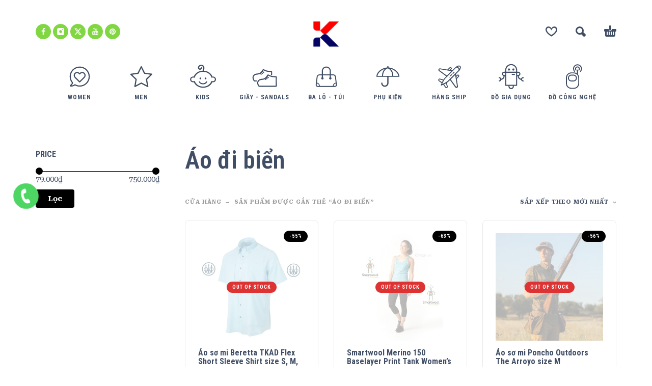

--- FILE ---
content_type: text/html; charset=UTF-8
request_url: https://ktmart.vn/tu-khoa/ao-di-bien/
body_size: 24508
content:
<!DOCTYPE html>
<html lang="vi">
<head>
	<meta charset="UTF-8">
	<meta name="viewport" content="width=device-width, initial-scale=1, maximum-scale=1, user-scalable=no"/>
	<meta name="format-detection" content="telephone=no"/>
	<link rel="profile" href="//gmpg.org/xfn/11">
	<title>Áo đi biển &#8211; KTMart Vietnam</title>
<meta name='robots' content='max-image-preview:large' />
<link rel="alternate" type="application/rss+xml" title="Dòng thông tin KTMart Vietnam &raquo;" href="https://ktmart.vn/feed/" />
<link rel="alternate" type="application/rss+xml" title="KTMart Vietnam &raquo; Dòng bình luận" href="https://ktmart.vn/comments/feed/" />
<link rel="alternate" type="application/rss+xml" title="Nguồn cấp KTMart Vietnam &raquo; Áo đi biển Thẻ" href="https://ktmart.vn/tu-khoa/ao-di-bien/feed/" />
<style id='wp-img-auto-sizes-contain-inline-css' type='text/css'>
img:is([sizes=auto i],[sizes^="auto," i]){contain-intrinsic-size:3000px 1500px}
/*# sourceURL=wp-img-auto-sizes-contain-inline-css */
</style>
<style id='wp-emoji-styles-inline-css' type='text/css'>

	img.wp-smiley, img.emoji {
		display: inline !important;
		border: none !important;
		box-shadow: none !important;
		height: 1em !important;
		width: 1em !important;
		margin: 0 0.07em !important;
		vertical-align: -0.1em !important;
		background: none !important;
		padding: 0 !important;
	}
/*# sourceURL=wp-emoji-styles-inline-css */
</style>
<style id='classic-theme-styles-inline-css' type='text/css'>
/*! This file is auto-generated */
.wp-block-button__link{color:#fff;background-color:#32373c;border-radius:9999px;box-shadow:none;text-decoration:none;padding:calc(.667em + 2px) calc(1.333em + 2px);font-size:1.125em}.wp-block-file__button{background:#32373c;color:#fff;text-decoration:none}
/*# sourceURL=/wp-includes/css/classic-themes.min.css */
</style>
<style id='woocommerce-inline-inline-css' type='text/css'>
.woocommerce form .form-row .required { visibility: visible; }
/*# sourceURL=woocommerce-inline-inline-css */
</style>
<link rel='stylesheet' id='woo-variation-swatches-css' href='https://ktmart.vn/wp-content/plugins/woo-variation-swatches/assets/css/frontend.min.css?ver=1719973079' type='text/css' media='all' />
<style id='woo-variation-swatches-inline-css' type='text/css'>
:root {
--wvs-tick:url("data:image/svg+xml;utf8,%3Csvg filter='drop-shadow(0px 0px 2px rgb(0 0 0 / .8))' xmlns='http://www.w3.org/2000/svg'  viewBox='0 0 30 30'%3E%3Cpath fill='none' stroke='%23ffffff' stroke-linecap='round' stroke-linejoin='round' stroke-width='4' d='M4 16L11 23 27 7'/%3E%3C/svg%3E");

--wvs-cross:url("data:image/svg+xml;utf8,%3Csvg filter='drop-shadow(0px 0px 5px rgb(255 255 255 / .6))' xmlns='http://www.w3.org/2000/svg' width='72px' height='72px' viewBox='0 0 24 24'%3E%3Cpath fill='none' stroke='%23ff0000' stroke-linecap='round' stroke-width='0.6' d='M5 5L19 19M19 5L5 19'/%3E%3C/svg%3E");
--wvs-single-product-item-width:30px;
--wvs-single-product-item-height:30px;
--wvs-single-product-item-font-size:16px}
/*# sourceURL=woo-variation-swatches-inline-css */
</style>
<link rel='stylesheet' id='ideapark-core-css-css' href='https://ktmart.vn/wp-content/uploads/kidz/min.css?ver=1767321545' type='text/css' media='all' />
<script type="text/template" id="tmpl-variation-template">
	<div class="woocommerce-variation-description">{{{ data.variation.variation_description }}}</div>
	<div class="woocommerce-variation-price">{{{ data.variation.price_html }}}</div>
	<div class="woocommerce-variation-availability">{{{ data.variation.availability_html }}}</div>
</script>
<script type="text/template" id="tmpl-unavailable-variation-template">
	<p role="alert">Rất tiếc, sản phẩm này hiện không tồn tại. Hãy chọn một phương thức kết hợp khác.</p>
</script>
<script type="text/javascript" src="https://ktmart.vn/wp-includes/js/jquery/jquery.min.js?ver=3.7.1" id="jquery-core-js"></script>
<script type="text/javascript" src="https://ktmart.vn/wp-includes/js/jquery/jquery-migrate.min.js?ver=3.4.1" id="jquery-migrate-js"></script>
<script type="text/javascript" src="https://ktmart.vn/wp-content/plugins/woocommerce/assets/js/js-cookie/js.cookie.min.js?ver=2.1.4-wc.10.4.3" id="wc-js-cookie-js" defer="defer" data-wp-strategy="defer"></script>
<link rel="https://api.w.org/" href="https://ktmart.vn/wp-json/" /><link rel="alternate" title="JSON" type="application/json" href="https://ktmart.vn/wp-json/wp/v2/product_tag/1063" /><link rel="EditURI" type="application/rsd+xml" title="RSD" href="https://ktmart.vn/xmlrpc.php?rsd" />
<meta name="generator" content="WordPress 6.9" />
<meta name="generator" content="WooCommerce 10.4.3" />
<meta name="generator" content="Kidz 5.24" />

		<!-- GA Google Analytics @ https://m0n.co/ga -->
		<script>
			(function(i,s,o,g,r,a,m){i['GoogleAnalyticsObject']=r;i[r]=i[r]||function(){
			(i[r].q=i[r].q||[]).push(arguments)},i[r].l=1*new Date();a=s.createElement(o),
			m=s.getElementsByTagName(o)[0];a.async=1;a.src=g;m.parentNode.insertBefore(a,m)
			})(window,document,'script','https://www.google-analytics.com/analytics.js','ga');
			ga('create', 'UA-20465228-1', 'auto');
			ga('send', 'pageview');
		</script>

			<script>
			var ideapark_svg_content = "";
			var ajax = new XMLHttpRequest();
			ajax.open("GET", "https://ktmart.vn/wp-content/themes/kidz/img/sprite.svg?v=1753520961", true);
			ajax.send();
			ajax.onload = function (e) {
				ideapark_svg_content = ajax.responseText;
				ideapark_download_svg_onload();
			};
			
			function ideapark_download_svg_onload() {
				if (typeof document.body != "undefined" && document.body != null && typeof document.body.childNodes != "undefined" && typeof document.body.childNodes[0] != "undefined") {
					var div = document.createElement("div");
					div.className = "svg-sprite-container";
					div.innerHTML = ideapark_svg_content;
					document.body.insertBefore(div, document.body.childNodes[0]);
				} else {
					setTimeout(ideapark_download_svg_onload, 100);
				}
			}

		</script>
			<link rel="stylesheet" href="//fonts.googleapis.com/css?family=Roboto+Serif%3Aregular%2C500%2C700%2C800%2C600%7CRoboto+Condensed%3Aregular%2C500%2C700%2C800%2C600%26subset%3Dlatin%2C&#038;display=swap">
			<noscript><style>.woocommerce-product-gallery{ opacity: 1 !important; }</style></noscript>
	<style type="text/css">.recentcomments a{display:inline !important;padding:0 !important;margin:0 !important;}</style><meta name="generator" content="Powered by Slider Revolution 6.6.18 - responsive, Mobile-Friendly Slider Plugin for WordPress with comfortable drag and drop interface." />
<link rel="icon" href="https://ktmart.vn/wp-content/uploads/2025/04/logo-2-50x50.png" sizes="32x32" />
<link rel="icon" href="https://ktmart.vn/wp-content/uploads/2025/04/logo-2-210x210.png" sizes="192x192" />
<link rel="apple-touch-icon" href="https://ktmart.vn/wp-content/uploads/2025/04/logo-2-210x210.png" />
<meta name="msapplication-TileImage" content="https://ktmart.vn/wp-content/uploads/2025/04/logo-2.png" />
<script>function setREVStartSize(e){
			//window.requestAnimationFrame(function() {
				window.RSIW = window.RSIW===undefined ? window.innerWidth : window.RSIW;
				window.RSIH = window.RSIH===undefined ? window.innerHeight : window.RSIH;
				try {
					var pw = document.getElementById(e.c).parentNode.offsetWidth,
						newh;
					pw = pw===0 || isNaN(pw) || (e.l=="fullwidth" || e.layout=="fullwidth") ? window.RSIW : pw;
					e.tabw = e.tabw===undefined ? 0 : parseInt(e.tabw);
					e.thumbw = e.thumbw===undefined ? 0 : parseInt(e.thumbw);
					e.tabh = e.tabh===undefined ? 0 : parseInt(e.tabh);
					e.thumbh = e.thumbh===undefined ? 0 : parseInt(e.thumbh);
					e.tabhide = e.tabhide===undefined ? 0 : parseInt(e.tabhide);
					e.thumbhide = e.thumbhide===undefined ? 0 : parseInt(e.thumbhide);
					e.mh = e.mh===undefined || e.mh=="" || e.mh==="auto" ? 0 : parseInt(e.mh,0);
					if(e.layout==="fullscreen" || e.l==="fullscreen")
						newh = Math.max(e.mh,window.RSIH);
					else{
						e.gw = Array.isArray(e.gw) ? e.gw : [e.gw];
						for (var i in e.rl) if (e.gw[i]===undefined || e.gw[i]===0) e.gw[i] = e.gw[i-1];
						e.gh = e.el===undefined || e.el==="" || (Array.isArray(e.el) && e.el.length==0)? e.gh : e.el;
						e.gh = Array.isArray(e.gh) ? e.gh : [e.gh];
						for (var i in e.rl) if (e.gh[i]===undefined || e.gh[i]===0) e.gh[i] = e.gh[i-1];
											
						var nl = new Array(e.rl.length),
							ix = 0,
							sl;
						e.tabw = e.tabhide>=pw ? 0 : e.tabw;
						e.thumbw = e.thumbhide>=pw ? 0 : e.thumbw;
						e.tabh = e.tabhide>=pw ? 0 : e.tabh;
						e.thumbh = e.thumbhide>=pw ? 0 : e.thumbh;
						for (var i in e.rl) nl[i] = e.rl[i]<window.RSIW ? 0 : e.rl[i];
						sl = nl[0];
						for (var i in nl) if (sl>nl[i] && nl[i]>0) { sl = nl[i]; ix=i;}
						var m = pw>(e.gw[ix]+e.tabw+e.thumbw) ? 1 : (pw-(e.tabw+e.thumbw)) / (e.gw[ix]);
						newh =  (e.gh[ix] * m) + (e.tabh + e.thumbh);
					}
					var el = document.getElementById(e.c);
					if (el!==null && el) el.style.height = newh+"px";
					el = document.getElementById(e.c+"_wrapper");
					if (el!==null && el) {
						el.style.height = newh+"px";
						el.style.display = "block";
					}
				} catch(e){
					console.log("Failure at Presize of Slider:" + e)
				}
			//});
		  };</script>
<link rel='stylesheet' id='wc-blocks-style-css' href='https://ktmart.vn/wp-content/plugins/woocommerce/assets/client/blocks/wc-blocks.css?ver=wc-10.4.3' type='text/css' media='all' />
<link rel='stylesheet' id='lv_css-css' href='https://ktmart.vn/wp-content/plugins/quick-call-button/assets/css/quick-call-button.css?ver=1.2.9' type='text/css' media='all' />
<link rel='stylesheet' id='rs-plugin-settings-css' href='https://ktmart.vn/wp-content/plugins/revslider/public/assets/css/rs6.css?ver=6.6.18' type='text/css' media='all' />
<style id='rs-plugin-settings-inline-css' type='text/css'>
#rs-demo-id {}
/*# sourceURL=rs-plugin-settings-inline-css */
</style>
</head>
<body class="archive tax-product_tag term-ao-di-bien term-1063 wp-theme-kidz theme-kidz woocommerce woocommerce-page woocommerce-no-js woo-variation-swatches wvs-behavior-blur wvs-theme-kidz wvs-tooltip sidebar-left header-type-2 sticky-type-1 layout-fullscreen fullwidth-slider  woocommerce-on h-ltr preload">
<div id="ajax-search" class="search-type-2 hidden">
	<div class="container ajax-search-container">
		<div class="ajax-search-tip">What you are looking for?</div>
		
	<form role="search" method="get" action="https://ktmart.vn/">
		<input id="ajax-search-input" autocomplete="off" type="text" name="s" placeholder="search products..." value="" /><input type="hidden" name="post_type" value="product"><a id="search-close" href="#">
			<svg>
				<use xlink:href="#svg-close" />
			</svg>
		</a>
		<button type="submit" class="search" aria-label="Search">
			<svg>
				<use xlink:href="#svg-search" />
			</svg>
		</button>
	</form>	</div>
</div>
	<div id="ajax-search-result" class="search-type-2 loading">
		<div class="container ajax-search-result-container js-ajax-search-result"></div>
	</div>
<div class="search-shadow search-type-2 hidden">
	<span class="ip-shop-loop-loading"><i></i><i></i><i></i></span>
</div>
<div id="wrap"
     class="search-type-2 ">
	<header id="header">
				<div class="main-menu">
			<div class="container">
				<a class="mobile-menu" onclick="return false;" aria-label="Menu" role="button">
					<svg>
						<use xlink:href="#svg-bars"/>
					</svg>
				</a>
				<div class="container-2">
					<div class="header-buttons">
							<a rel="nofollow" aria-label="Wishlist" class="wishlist-info wishlist" href="https://ktmart.vn/wishlist/">
		<svg class="svg on">
			<use xlink:href="#svg-wishlist-on" />
		</svg>
		<svg class="svg off">
			<use xlink:href="#svg-wishlist-off" />
		</svg>
		<span class="ip-wishlist-count"></span>	</a>
													<a class="search" onclick="return false;" aria-label="Search" role="button">
								<svg>
									<use xlink:href="#svg-search"/>
								</svg>
							</a>
																									<div
								class="cart-info">
								<a  href="https://ktmart.vn/gio-hang/">
									<svg>
										<use xlink:href="#svg-cart"/>
									</svg><span class="ip-cart-count"></span>								</a>
																	<div class="widget_shopping_cart_content"></div>
															</div>
											</div>
											<div class="soc">
				<a href="https://www.facebook.com/OdClub102"
			   aria-label="facebook" target="_blank"
			   style="background-color: #81d742">
				<svg class="soc-img soc-facebook"
				     style="fill: #ffffff">
					<use
						xlink:href="#svg-facebook"/>
				</svg>
			</a>
						<a href="https://www.instagram.com/okitadi1/"
			   aria-label="instagram" target="_blank"
			   style="background-color: #81d742">
				<svg class="soc-img soc-instagram"
				     style="fill: #ffffff">
					<use
						xlink:href="#svg-instagram"/>
				</svg>
			</a>
										<a href="https://twitter.com/ktmartvietnam"
			   aria-label="twitter" target="_blank"
			   style="background-color: #81d742">
				<svg class="soc-img soc-twitter"
				     style="fill: #ffffff">
					<use
						xlink:href="#svg-twitter"/>
				</svg>
			</a>
						<a href="https://www.youtube.com/user/ktmart103/featured"
			   aria-label="youtube" target="_blank"
			   style="background-color: #81d742">
				<svg class="soc-img soc-youtube"
				     style="fill: #ffffff">
					<use
						xlink:href="#svg-youtube"/>
				</svg>
			</a>
											<a href="https://www.pinterest.com/ktmartvietnam/"
			   aria-label="pinterest" target="_blank"
			   style="background-color: #81d742">
				<svg class="soc-img soc-pinterest"
				     style="fill: #ffffff">
					<use
						xlink:href="#svg-pinterest"/>
				</svg>
			</a>
							</div>										<span class="logo-wrap">
		<a href="https://ktmart.vn/">					<img  width="266" height="233"  src="https://ktmart.vn/wp-content/uploads/2025/04/logo-2.png" alt="KTMart Vietnam" class="logo" />
				</a></span>
				</div>

				<div class="menu-shadow hidden"></div>

												<div
					class="product-categories product-categories--3 ">
						<ul class="menu main-menu-container main-menu-icons main-menu-fixed"><li class=" with-icon has-children items-9"><a href="https://ktmart.vn/danh-muc/women/"><svg><use xlink:href="#svg-icon-37" /></svg><span>Women</span></a><a class="js-more" href="#"><i class="more"></i></a><ul class="sub-menu"><li class=""><a href="https://ktmart.vn/danh-muc/women/ao-so-mi/">Áo sơ mi</a><a class="js-more" href="#"><i class="more"></i></a></li><li class=""><a href="https://ktmart.vn/danh-muc/women/do-boi-women/">Đồ bơi</a><a class="js-more" href="#"><i class="more"></i></a></li><li class=""><a href="https://ktmart.vn/danh-muc/women/ao-khoac-jackets-women/">Áo khoác Jackets</a><a class="js-more" href="#"><i class="more"></i></a></li><li class=""><a href="https://ktmart.vn/danh-muc/women/ao-thun-tops-womens/">Áo thun - Tops</a><a class="js-more" href="#"><i class="more"></i></a></li><li class=""><a href="https://ktmart.vn/danh-muc/women/ba-lo-backpacks-womens/">Ba Lô - Backpacks</a><a class="js-more" href="#"><i class="more"></i></a></li><li class=""><a href="https://ktmart.vn/danh-muc/women/base-layers-womens/">Base Layers</a><a class="js-more" href="#"><i class="more"></i></a></li><li class=""><a href="https://ktmart.vn/danh-muc/women/giay-shoes-boots/">Giầy Shoes Boots</a><a class="js-more" href="#"><i class="more"></i></a></li><li class=" has-children"><a href="https://ktmart.vn/danh-muc/women/phu-kien-accessories-womens/">Phụ Kiện - Accessories</a><a class="js-more" href="#"><i class="more"></i></a><ul class="sub-menu sub-menu__inner"><li><a href="https://ktmart.vn/danh-muc/women/phu-kien-accessories-womens/do-cong-nghe-phu-kien-accessories-womens/">Đồ công nghệ</a><li><a href="https://ktmart.vn/danh-muc/women/phu-kien-accessories-womens/gang-tay/">Găng Tay</a><li><a href="https://ktmart.vn/danh-muc/women/phu-kien-accessories-womens/leu-tent/">Lều - Tent</a><li><a href="https://ktmart.vn/danh-muc/women/phu-kien-accessories-womens/tat-socks-phu-kien-accessories-womens/">Tất - Socks</a><li><a href="https://ktmart.vn/danh-muc/women/phu-kien-accessories-womens/chay-bo-dap-xe-phu-kien-accessories-womens/">Chạy bộ - Đạp xe</a><li><a href="https://ktmart.vn/danh-muc/women/phu-kien-accessories-womens/khan/">Khăn</a><li><a href="https://ktmart.vn/danh-muc/women/phu-kien-accessories-womens/mu/">Mũ</a><li><a href="https://ktmart.vn/danh-muc/women/phu-kien-accessories-womens/tui-vi/">Túi Ví</a></ul></li><li class=""><a href="https://ktmart.vn/danh-muc/women/quan-bottoms-womens/">Quần - Bottoms</a><a class="js-more" href="#"><i class="more"></i></a></li><li class=""><a href="https://ktmart.vn/danh-muc/women/sandals-dep-tong-womens/">Sandals - Dép - Tông</a><a class="js-more" href="#"><i class="more"></i></a></li><li class=""><a href="https://ktmart.vn/danh-muc/women/tat-socks-womens/">Tất - Socks</a><a class="js-more" href="#"><i class="more"></i></a></li><li class=""><a href="https://ktmart.vn/danh-muc/women/vay-chan-vay-skirts-dresses/">Váy - Chân Váy - Skirts &amp; Dresses</a><a class="js-more" href="#"><i class="more"></i></a></li></ul></li><li class=" with-icon has-children items-9"><a href="https://ktmart.vn/danh-muc/men/"><svg><use xlink:href="#svg-icon-38" /></svg><span>Men</span></a><a class="js-more" href="#"><i class="more"></i></a><ul class="sub-menu"><li class=""><a href="https://ktmart.vn/danh-muc/men/ao-so-mi-mens/">Áo sơ mi</a><a class="js-more" href="#"><i class="more"></i></a></li><li class=""><a href="https://ktmart.vn/danh-muc/men/do-boi/">Đồ Bơi</a><a class="js-more" href="#"><i class="more"></i></a></li><li class=""><a href="https://ktmart.vn/danh-muc/men/ao-khoac-jackets/">Áo khoác Jackets</a><a class="js-more" href="#"><i class="more"></i></a></li><li class=""><a href="https://ktmart.vn/danh-muc/men/ao-thun-tops/">Áo thun - Tops</a><a class="js-more" href="#"><i class="more"></i></a></li><li class=""><a href="https://ktmart.vn/danh-muc/men/ba-lo-backpacks/">Ba Lô - Backpacks</a><a class="js-more" href="#"><i class="more"></i></a></li><li class=""><a href="https://ktmart.vn/danh-muc/men/base-layers/">Base Layers</a><a class="js-more" href="#"><i class="more"></i></a></li><li class=""><a href="https://ktmart.vn/danh-muc/men/giay-shoes/">Giầy Shoes</a><a class="js-more" href="#"><i class="more"></i></a></li><li class=" has-children"><a href="https://ktmart.vn/danh-muc/men/phu-kien-accessories/">Phụ Kiện - Accessories</a><a class="js-more" href="#"><i class="more"></i></a><ul class="sub-menu sub-menu__inner"><li><a href="https://ktmart.vn/danh-muc/men/phu-kien-accessories/do-cong-nghe-phu-kien-accessories/">Đồ công nghệ</a><li><a href="https://ktmart.vn/danh-muc/men/phu-kien-accessories/gang-tay-phu-kien-accessories/">Găng Tay</a><li><a href="https://ktmart.vn/danh-muc/men/phu-kien-accessories/leu-tent-phu-kien-accessories/">Lều - Tent</a><li><a href="https://ktmart.vn/danh-muc/men/phu-kien-accessories/tat-socks-phu-kien-accessories/">Tất - Socks</a><li><a href="https://ktmart.vn/danh-muc/men/phu-kien-accessories/chay-bo-dap-xe-phu-kien-accessories/">Chạy bộ - Đạp xe</a><li><a href="https://ktmart.vn/danh-muc/men/phu-kien-accessories/khan-phu-kien-accessories/">Khăn</a><li><a href="https://ktmart.vn/danh-muc/men/phu-kien-accessories/mu-phu-kien-accessories/">Mũ</a><li><a href="https://ktmart.vn/danh-muc/men/phu-kien-accessories/tui-vi-phu-kien-accessories/">Túi Ví</a></ul></li><li class=""><a href="https://ktmart.vn/danh-muc/men/quan-bottoms/">Quần - Bottoms</a><a class="js-more" href="#"><i class="more"></i></a></li><li class=""><a href="https://ktmart.vn/danh-muc/men/sandals-dep-tong/">Sandals - Dép - Tông</a><a class="js-more" href="#"><i class="more"></i></a></li><li class=""><a href="https://ktmart.vn/danh-muc/men/tat-socks/">Tất - Socks</a><a class="js-more" href="#"><i class="more"></i></a></li></ul></li><li class=" with-icon has-children items-9"><a href="https://ktmart.vn/danh-muc/kids/"><svg><use xlink:href="#svg-icon-4" /></svg><span>Kids</span></a><a class="js-more" href="#"><i class="more"></i></a><ul class="sub-menu"><li class=" has-children"><a href="https://ktmart.vn/danh-muc/kids/boys-2-14-years/">Boys (2 - 14 Years)</a><a class="js-more" href="#"><i class="more"></i></a><ul class="sub-menu sub-menu__inner"><li><a href="https://ktmart.vn/danh-muc/kids/boys-2-14-years/do-choi-xk/">Đồ chơi XK</a><li><a href="https://ktmart.vn/danh-muc/kids/boys-2-14-years/set-do-an/">Set đồ Ăn</a><li><a href="https://ktmart.vn/danh-muc/kids/boys-2-14-years/quan-ao/">Quần Áo</a><li><a href="https://ktmart.vn/danh-muc/kids/boys-2-14-years/ba-lo/">Ba Lô</a><li><a href="https://ktmart.vn/danh-muc/kids/boys-2-14-years/giay-dep/">Giầy Dép</a><li><a href="https://ktmart.vn/danh-muc/kids/boys-2-14-years/phu-kien/">Phụ Kiện</a></ul></li><li class=" has-children"><a href="https://ktmart.vn/danh-muc/kids/girls-2-14-years/">Girls (2 - 14 Years)</a><a class="js-more" href="#"><i class="more"></i></a><ul class="sub-menu sub-menu__inner"><li><a href="https://ktmart.vn/danh-muc/kids/girls-2-14-years/do-choi-xk-girls-2-14-years/">Đồ chơi XK</a><li><a href="https://ktmart.vn/danh-muc/kids/girls-2-14-years/set-do-an-girls-2-14-years/">Set đồ Ăn</a><li><a href="https://ktmart.vn/danh-muc/kids/girls-2-14-years/quan-ao-girls-2-14-years/">Quần Áo</a><li><a href="https://ktmart.vn/danh-muc/kids/girls-2-14-years/ba-lo-girls-2-14-years/">Ba Lô</a><li><a href="https://ktmart.vn/danh-muc/kids/girls-2-14-years/giay-dep-girls-2-14-years/">Giầy Dép</a><li><a href="https://ktmart.vn/danh-muc/kids/girls-2-14-years/phu-kien-girls-2-14-years/">Phụ Kiện</a></ul></li></ul></li><li class=" with-icon has-children items-9"><a href="https://ktmart.vn/danh-muc/giay-sandals/"><svg><use xlink:href="#svg-icon-32" /></svg><span>Giầy - Sandals</span></a><a class="js-more" href="#"><i class="more"></i></a><ul class="sub-menu"><li class=""><a href="https://ktmart.vn/danh-muc/giay-sandals/sandals/">Sandals</a><a class="js-more" href="#"><i class="more"></i></a></li><li class=""><a href="https://ktmart.vn/danh-muc/giay-sandals/giay-chay-bo/">Giày chạy bộ</a><a class="js-more" href="#"><i class="more"></i></a></li><li class=""><a href="https://ktmart.vn/danh-muc/giay-sandals/giay-cong-so/">Giầy Công Sở</a><a class="js-more" href="#"><i class="more"></i></a></li><li class=""><a href="https://ktmart.vn/danh-muc/giay-sandals/giay-leo-nui/">Giầy Leo núi</a><a class="js-more" href="#"><i class="more"></i></a></li><li class=""><a href="https://ktmart.vn/danh-muc/giay-sandals/giay-the-thao/">Giầy thể thao</a><a class="js-more" href="#"><i class="more"></i></a></li></ul></li><li class=" with-icon has-children items-9"><a href="https://ktmart.vn/danh-muc/ba-lo-tui/"><svg><use xlink:href="#svg-icon-15" /></svg><span>Ba lô - Túi</span></a><a class="js-more" href="#"><i class="more"></i></a><ul class="sub-menu"><li class=""><a href="https://ktmart.vn/danh-muc/ba-lo-tui/ba-lo-cong-so/">Ba lô Công sở</a><a class="js-more" href="#"><i class="more"></i></a></li><li class=""><a href="https://ktmart.vn/danh-muc/ba-lo-tui/ba-lo-leo-nui/">Ba lô leo núi</a><a class="js-more" href="#"><i class="more"></i></a></li><li class=""><a href="https://ktmart.vn/danh-muc/ba-lo-tui/ba-lo-the-thao/">Ba lô Thể Thao</a><a class="js-more" href="#"><i class="more"></i></a></li><li class=""><a href="https://ktmart.vn/danh-muc/ba-lo-tui/cap-cong-so/">Cặp công sở</a><a class="js-more" href="#"><i class="more"></i></a></li></ul></li><li class=" with-icon has-children items-9"><a href="https://ktmart.vn/danh-muc/phu-kien-2/"><svg><use xlink:href="#svg-icon-16" /></svg><span>Phụ Kiện</span></a><a class="js-more" href="#"><i class="more"></i></a><ul class="sub-menu"><li class=""><a href="https://ktmart.vn/danh-muc/phu-kien-2/do-cong-nghe-phu-kien-2/">Đồ công nghệ</a><a class="js-more" href="#"><i class="more"></i></a></li><li class=""><a href="https://ktmart.vn/danh-muc/phu-kien-2/gang-tay-phu-kien-2/">Găng Tay</a><a class="js-more" href="#"><i class="more"></i></a></li><li class=""><a href="https://ktmart.vn/danh-muc/phu-kien-2/leu-tent-phu-kien-2/">Lều - Tent</a><a class="js-more" href="#"><i class="more"></i></a></li><li class=""><a href="https://ktmart.vn/danh-muc/phu-kien-2/tat-socks-phu-kien-2/">Tất - Socks</a><a class="js-more" href="#"><i class="more"></i></a></li><li class=""><a href="https://ktmart.vn/danh-muc/phu-kien-2/tui-ngu-phu-kien-2/">Túi ngủ</a><a class="js-more" href="#"><i class="more"></i></a></li><li class=""><a href="https://ktmart.vn/danh-muc/phu-kien-2/camping/">Camping</a><a class="js-more" href="#"><i class="more"></i></a></li><li class=""><a href="https://ktmart.vn/danh-muc/phu-kien-2/chay-bo-dap-xe/">Chạy bộ - Đạp xe</a><a class="js-more" href="#"><i class="more"></i></a></li><li class=""><a href="https://ktmart.vn/danh-muc/phu-kien-2/du-lich/">Du Lịch</a><a class="js-more" href="#"><i class="more"></i></a></li><li class=""><a href="https://ktmart.vn/danh-muc/phu-kien-2/khan-phu-kien-2/">Khăn</a><a class="js-more" href="#"><i class="more"></i></a></li><li class=""><a href="https://ktmart.vn/danh-muc/phu-kien-2/mu-phu-kien-2/">Mũ</a><a class="js-more" href="#"><i class="more"></i></a></li><li class=""><a href="https://ktmart.vn/danh-muc/phu-kien-2/tui-vi-phu-kien-2/">Túi Ví</a><a class="js-more" href="#"><i class="more"></i></a></li></ul></li><li class=" with-icon has-children items-9"><a href="https://ktmart.vn/danh-muc/hang-ship/"><svg><use xlink:href="#svg-icon-42" /></svg><span>Hàng Ship</span></a><a class="js-more" href="#"><i class="more"></i></a><ul class="sub-menu"><li class=""><a href="https://ktmart.vn/danh-muc/hang-ship/hang-ship-my/">Hàng Ship Mỹ</a><a class="js-more" href="#"><i class="more"></i></a></li><li class=""><a href="https://ktmart.vn/danh-muc/hang-ship/hang-ship-uc/">Hàng Ship Úc</a><a class="js-more" href="#"><i class="more"></i></a></li></ul></li><li class=" with-icon items-9"><a href="https://ktmart.vn/danh-muc/do-gia-dung/"><svg><use xlink:href="#svg-icon-41" /></svg><span>Đồ Gia Dụng</span></a><a class="js-more" href="#"><i class="more"></i></a></li><li class=" with-icon items-9"><a href="https://ktmart.vn/danh-muc/do-cong-nghe/"><svg><use xlink:href="#svg-icon-22" /></svg><span>Đồ công nghệ</span></a><a class="js-more" href="#"><i class="more"></i></a></li></ul>										<a class="mobile-menu-close" onclick="return false;">
						<svg>
							<use xlink:href="#svg-close"/>
						</svg>
					</a>
											<div class="auth"><a href="https://ktmart.vn/tai-khoan/" rel="nofollow"><svg><use xlink:href="#svg-user" /></svg><span>Login</span></a></div>
										<a onclick="return false;" class="mobile-menu-back">
						<svg>
							<use xlink:href="#svg-angle-left"/>
						</svg>
						Back					</a>
						<a rel="nofollow" aria-label="Wishlist" class="wishlist-info mobile-wishlist" href="https://ktmart.vn/wishlist/">
		<svg class="svg on">
			<use xlink:href="#svg-wishlist-on" />
		</svg>
		<svg class="svg off">
			<use xlink:href="#svg-wishlist-off" />
		</svg>
		<span class="ip-wishlist-count"></span>	</a>
											<a class="mobile-search" onclick="false;">
							<svg>
								<use xlink:href="#svg-search"/>
							</svg>
						</a>
									</div>
			</div>
		</div>
	</header>

<div id="primary" class="content-area"><main id="main" class="site-main" role="main">
<div class="container ip-shop-container ">

	<div class="row row-flex-desktop">
					<div class="col-md-3 col-sidebar">
				
<div id="ip-shop-sidebar"
     class="js-sticky-sidebar">
	<aside id="woocommerce_widget_cart-2" class="widget woocommerce widget_shopping_cart"><h2 class="widget-title">Cart</h2><div class="hide_cart_widget_if_empty"><div class="widget_shopping_cart_content"></div></div></aside><aside id="woocommerce_price_filter-2" class="widget woocommerce widget_price_filter"><h2 class="widget-title">Price</h2>
<form method="get" action="https://ktmart.vn/tu-khoa/ao-di-bien/">
	<div class="price_slider_wrapper">
		<div class="price_slider" style="display:none;"></div>
		<div class="price_slider_amount" data-step="10">
			<label class="screen-reader-text" for="min_price">Giá tối thiểu</label>
			<input type="text" id="min_price" name="min_price" value="79000" data-min="79000" placeholder="Giá tối thiểu" />
			<label class="screen-reader-text" for="max_price">Giá tối đa</label>
			<input type="text" id="max_price" name="max_price" value="750000" data-max="750000" placeholder="Giá tối đa" />
						<button type="submit" class="button">Lọc</button>
			<div class="price_label" style="display:none;">
				Giá: <span class="from"></span> &mdash; <span class="to"></span>
			</div>
						<div class="clear"></div>
		</div>
	</div>
</form>

</aside>	<a class="mobile-sidebar-close" href="#">
		<svg>
			<use xlink:href="#svg-close"/>
		</svg>
	</a>
</div>

			</div>
				<div class="col-md-9">
						<div class="js-sticky-sidebar-nearby">				
					<header class="woocommerce-products-header main-header ip-shop-header">
						<h1 class="woocommerce-products-header__title page-title">Áo đi biển</h1>
						<div class="products-wrap products-wrap--category">
							<div
								class="product-category-list"></div>
						</div>
													<div class="row grid-header">
								<div class="col-md-8">
									<nav class="woocommerce-breadcrumb"><ul><li><a href="https://ktmart.vn/cua-hang/">CỬA HÀNG</a></li><li>Sản phẩm được gắn thẻ &ldquo;Áo đi biển&rdquo;</li></ul></nav>								</div>
								<div class="col-md-4 col-sm-12 ip-shop-ordering-row">
    <form class="woocommerce-ordering" method="get">
        <select name="orderby" class="orderby styled" aria-label="Đơn hàng của cửa hàng">
                            <option
                        value="popularity" >Sắp xếp theo mức độ phổ biến</option>
                            <option
                        value="date"  selected='selected'>Sắp xếp theo mới nhất</option>
                            <option
                        value="price" >Sắp xếp theo giá: thấp đến cao</option>
                            <option
                        value="price-desc" >Sắp xếp theo giá: cao đến thấp</option>
                    </select>
        <input type="hidden" name="paged" value="1"/>
            </form>

            <a href="#" class="mobile-sidebar">
            Filter            <svg>
                <use xlink:href="#svg-filter"/>
            </svg>
        </a>
    </div>

							</div>
											</header>

				
				
				<div class="woocommerce-notices-wrapper"></div>	<div class="products-wrap products-wrap--mobile-compact">
	<div class="products products--layout-fullscreen columns-4 products--mobile-compact">
<!-- grid-start --><div class="product type-product post-63895 status-publish first outofstock product_cat-ao-so-mi-mens product_cat-men product_tag-ao-cau-ca product_tag-ao-chong-nang product_tag-ao-dap-xe product_tag-ao-di-bien product_tag-ao-khang-khuan product_tag-ao-khu-mui product_tag-ao-leo-nui product_tag-ao-outdoor product_tag-ao-phuot product_tag-ao-so-mi product_tag-ao-so-mi-nam product_tag-ao-so-mi-xuat-khau product_tag-beretta product_tag-beretta-ktmart product_tag-ktmart-sale product_tag-outdoors product_tag-outdoors-ktmart product_tag-upf-50 has-post-thumbnail sale shipping-taxable purchasable product-type-simple">

	
	<div class="ip-shop-loop-wrap">

		<div class="ip-shop-loop-thumb">
			<a href="https://ktmart.vn/cua-hang/men/ao-so-mi-mens/ao-so-mi-beretta-tkad-flex-short-sleeve-shirt-size-s-m-xl/">
				<span class="onsale">-55%</span><span class="ip-shop-loop-stock-badge out-of-stock">Out of stock</span>
				<img class="thumb-shop-catalog thumb-shop-catalog--contain  thumb-shop-out-of-stock thumb-shop-catalog--base" width="360" height="360" src="https://ktmart.vn/wp-content/uploads/2025/05/Beretta-TKAD-Flex-Short-Sleeve-Shirt-ktmart-0c-360x360.jpg" srcset="https://ktmart.vn/wp-content/uploads/2025/05/Beretta-TKAD-Flex-Short-Sleeve-Shirt-ktmart-0c-360x360.jpg 360w, https://ktmart.vn/wp-content/uploads/2025/05/Beretta-TKAD-Flex-Short-Sleeve-Shirt-ktmart-0c-590x590.jpg 590w, https://ktmart.vn/wp-content/uploads/2025/05/Beretta-TKAD-Flex-Short-Sleeve-Shirt-ktmart-0c-142x142.jpg 142w, https://ktmart.vn/wp-content/uploads/2025/05/Beretta-TKAD-Flex-Short-Sleeve-Shirt-ktmart-0c-250x250.jpg 250w, https://ktmart.vn/wp-content/uploads/2025/05/Beretta-TKAD-Flex-Short-Sleeve-Shirt-ktmart-0c-420x420.jpg 420w, https://ktmart.vn/wp-content/uploads/2025/05/Beretta-TKAD-Flex-Short-Sleeve-Shirt-ktmart-0c-140x140.jpg 140w, https://ktmart.vn/wp-content/uploads/2025/05/Beretta-TKAD-Flex-Short-Sleeve-Shirt-ktmart-0c-210x210.jpg 210w" sizes="(max-width: 360px) 100vw, 360px" alt="Beretta TKAD Flex Short Sleeve Shirt ktmart 0c"/><img class="thumb-shop-catalog thumb-shop-catalog--contain  thumb-shop-out-of-stock thumb-shop-catalog--hover" width="360" height="270" src="https://ktmart.vn/wp-content/uploads/2025/05/Beretta-TKAD-Flex-Short-Sleeve-Shirt-ktmart-360x270.jpg" srcset="https://ktmart.vn/wp-content/uploads/2025/05/Beretta-TKAD-Flex-Short-Sleeve-Shirt-ktmart-360x270.jpg 360w, https://ktmart.vn/wp-content/uploads/2025/05/Beretta-TKAD-Flex-Short-Sleeve-Shirt-ktmart-142x107.jpg 142w, https://ktmart.vn/wp-content/uploads/2025/05/Beretta-TKAD-Flex-Short-Sleeve-Shirt-ktmart-333x250.jpg 333w" sizes="(max-width: 360px) 100vw, 360px" alt="Beretta TKAD Flex Short Sleeve Shirt ktmart"/>			</a>
		</div>

		<div class="ip-shop-loop-details">
								<h3><a href="https://ktmart.vn/cua-hang/men/ao-so-mi-mens/ao-so-mi-beretta-tkad-flex-short-sleeve-shirt-size-s-m-xl/" class="ip-shop-loop-title">Áo sơ mi Beretta TKAD Flex Short Sleeve Shirt size S, M, XL</a>
			</h3>

			
			<div class="ip-shop-loop-after-title">
				<div class="ip-shop-loop-price">
					
	<span class="price"><del aria-hidden="true"><span class="woocommerce-Price-amount amount"><bdi>1.099.000<span class="woocommerce-Price-currencySymbol">&#8363;</span></bdi></span></del> <span class="screen-reader-text">Giá gốc là: 1.099.000&#8363;.</span><ins aria-hidden="true"><span class="woocommerce-Price-amount amount"><bdi>499.000<span class="woocommerce-Price-currencySymbol">&#8363;</span></bdi></span></ins><span class="screen-reader-text">Giá hiện tại là: 499.000&#8363;.</span></span>
				</div>
				<div class="ip-shop-loop-actions">
					<a href="https://ktmart.vn/cua-hang/men/ao-so-mi-mens/ao-so-mi-beretta-tkad-flex-short-sleeve-shirt-size-s-m-xl/" data-quantity="1" class="button product_type_simple" data-product_id="63895" data-product_sku="" aria-label="Đọc thêm về &ldquo;Áo sơ mi Beretta TKAD Flex Short Sleeve Shirt size S, M, XL&rdquo;" rel="nofollow" data-success_message=""><svg class="svg-add"><use xlink:href="#svg-cart" /></svg><span class="ip-shop-loop-add-text"><span>Đọc tiếp</span></span></a><a href="https://ktmart.vn/cua-hang/men/ao-so-mi-mens/ao-so-mi-beretta-tkad-flex-short-sleeve-shirt-size-s-m-xl/" onclick="return false;" data-title="Quick View" aria-label="Quick View" data-lang="vi" data-product_id="63895" class="ip-quickview-btn product_type_simple"><svg><use xlink:href="#svg-quick-view" /></svg></a><a href="" onclick="return false;" class="ip-wishlist-btn ip-wishlist-item-63895-btn" data-product-id="63895" data-title="Wishlist"><svg class="on"><use xlink:href="#svg-wishlist-on" /></svg><svg class="off"><use xlink:href="#svg-wishlist-off" /></svg></a>				</div>
			</div>
		</div>
	</div>
</div><div class="product type-product post-32135 status-publish outofstock product_cat-ao-thun-tops-womens product_cat-women product_tag-ao-ba-lo product_tag-ao-ba-lo-smartwool product_tag-ao-di-bien product_tag-ao-dieu-hoa-smartwool product_tag-ao-long-cuu product_tag-ao-long-cuu-smartwool product_tag-ao-smartwool product_tag-ao-smartwool-chinh-hang product_tag-baselayer product_tag-baselayer-ktmart product_tag-ktmart-sale product_tag-merino-wool product_tag-smartwool product_tag-smartwool-ktmart product_tag-smartwool-ktmart-vietnam product_tag-smartwool-made-in-vietnam product_tag-thuong-hieu-smartwool product_tag-5264 product_tag-5265 product_tag--add-to-wishlist has-post-thumbnail sale shipping-taxable purchasable product-type-simple">

	
	<div class="ip-shop-loop-wrap">

		<div class="ip-shop-loop-thumb">
			<a href="https://ktmart.vn/cua-hang/women/ao-thun-tops-womens/smartwool-merino-150-baselayer-print-tank-womens-sw016159-size-m/">
				<span class="onsale">-63%</span><span class="ip-shop-loop-stock-badge out-of-stock">Out of stock</span>
				<img class="thumb-shop-catalog thumb-shop-catalog--contain  thumb-shop-out-of-stock thumb-shop-catalog--base" width="360" height="360" src="https://ktmart.vn/wp-content/uploads/2021/04/Smartwool-Merino-150-Baselayer-Print-Tank-Womens-SW016159-ktmart-1-360x360.jpg" srcset="https://ktmart.vn/wp-content/uploads/2021/04/Smartwool-Merino-150-Baselayer-Print-Tank-Womens-SW016159-ktmart-1-360x360.jpg 360w, https://ktmart.vn/wp-content/uploads/2021/04/Smartwool-Merino-150-Baselayer-Print-Tank-Womens-SW016159-ktmart-1-210x210.jpg 210w, https://ktmart.vn/wp-content/uploads/2021/04/Smartwool-Merino-150-Baselayer-Print-Tank-Womens-SW016159-ktmart-1-590x590.jpg 590w, https://ktmart.vn/wp-content/uploads/2021/04/Smartwool-Merino-150-Baselayer-Print-Tank-Womens-SW016159-ktmart-1-425x425.jpg 425w, https://ktmart.vn/wp-content/uploads/2021/04/Smartwool-Merino-150-Baselayer-Print-Tank-Womens-SW016159-ktmart-1-241x241.jpg 241w, https://ktmart.vn/wp-content/uploads/2021/04/Smartwool-Merino-150-Baselayer-Print-Tank-Womens-SW016159-ktmart-1-142x142.jpg 142w, https://ktmart.vn/wp-content/uploads/2021/04/Smartwool-Merino-150-Baselayer-Print-Tank-Womens-SW016159-ktmart-1-250x250.jpg 250w, https://ktmart.vn/wp-content/uploads/2021/04/Smartwool-Merino-150-Baselayer-Print-Tank-Womens-SW016159-ktmart-1-140x140.jpg 140w" sizes="(max-width: 360px) 100vw, 360px" alt="Smartwool Merino 150 Baselayer Print Tank Women&#039;s SW016159 ktmart 1"/><img class="thumb-shop-catalog thumb-shop-catalog--contain  thumb-shop-out-of-stock thumb-shop-catalog--hover" width="360" height="360" src="https://ktmart.vn/wp-content/uploads/2021/04/Smartwool-Merino-150-Baselayer-Print-Tank-Womens-SW016159-ktmart-2-360x360.jpg" srcset="https://ktmart.vn/wp-content/uploads/2021/04/Smartwool-Merino-150-Baselayer-Print-Tank-Womens-SW016159-ktmart-2-360x360.jpg 360w, https://ktmart.vn/wp-content/uploads/2021/04/Smartwool-Merino-150-Baselayer-Print-Tank-Womens-SW016159-ktmart-2-210x210.jpg 210w, https://ktmart.vn/wp-content/uploads/2021/04/Smartwool-Merino-150-Baselayer-Print-Tank-Womens-SW016159-ktmart-2-590x590.jpg 590w, https://ktmart.vn/wp-content/uploads/2021/04/Smartwool-Merino-150-Baselayer-Print-Tank-Womens-SW016159-ktmart-2-425x425.jpg 425w, https://ktmart.vn/wp-content/uploads/2021/04/Smartwool-Merino-150-Baselayer-Print-Tank-Womens-SW016159-ktmart-2-241x241.jpg 241w, https://ktmart.vn/wp-content/uploads/2021/04/Smartwool-Merino-150-Baselayer-Print-Tank-Womens-SW016159-ktmart-2-142x142.jpg 142w, https://ktmart.vn/wp-content/uploads/2021/04/Smartwool-Merino-150-Baselayer-Print-Tank-Womens-SW016159-ktmart-2-250x250.jpg 250w, https://ktmart.vn/wp-content/uploads/2021/04/Smartwool-Merino-150-Baselayer-Print-Tank-Womens-SW016159-ktmart-2-140x140.jpg 140w" sizes="(max-width: 360px) 100vw, 360px" alt="Smartwool Merino 150 Baselayer Print Tank Women&#039;s SW016159 ktmart 2"/>			</a>
		</div>

		<div class="ip-shop-loop-details">
								<h3><a href="https://ktmart.vn/cua-hang/women/ao-thun-tops-womens/smartwool-merino-150-baselayer-print-tank-womens-sw016159-size-m/" class="ip-shop-loop-title">Smartwool Merino 150 Baselayer Print Tank Women&#8217;s SW05252 size S</a>
			</h3>

			
			<div class="ip-shop-loop-after-title">
				<div class="ip-shop-loop-price">
					
	<span class="price"><del aria-hidden="true"><span class="woocommerce-Price-amount amount"><bdi>799.000<span class="woocommerce-Price-currencySymbol">&#8363;</span></bdi></span></del> <span class="screen-reader-text">Giá gốc là: 799.000&#8363;.</span><ins aria-hidden="true"><span class="woocommerce-Price-amount amount"><bdi>299.000<span class="woocommerce-Price-currencySymbol">&#8363;</span></bdi></span></ins><span class="screen-reader-text">Giá hiện tại là: 299.000&#8363;.</span></span>
				</div>
				<div class="ip-shop-loop-actions">
					<a href="https://ktmart.vn/cua-hang/women/ao-thun-tops-womens/smartwool-merino-150-baselayer-print-tank-womens-sw016159-size-m/" data-quantity="1" class="button product_type_simple" data-product_id="32135" data-product_sku="" aria-label="Đọc thêm về &ldquo;Smartwool Merino 150 Baselayer Print Tank Women&#039;s SW05252 size S&rdquo;" rel="nofollow" data-success_message=""><svg class="svg-add"><use xlink:href="#svg-cart" /></svg><span class="ip-shop-loop-add-text"><span>Đọc tiếp</span></span></a><a href="https://ktmart.vn/cua-hang/women/ao-thun-tops-womens/smartwool-merino-150-baselayer-print-tank-womens-sw016159-size-m/" onclick="return false;" data-title="Quick View" aria-label="Quick View" data-lang="vi" data-product_id="32135" class="ip-quickview-btn product_type_simple"><svg><use xlink:href="#svg-quick-view" /></svg></a><a href="" onclick="return false;" class="ip-wishlist-btn ip-wishlist-item-32135-btn" data-product-id="32135" data-title="Wishlist"><svg class="on"><use xlink:href="#svg-wishlist-on" /></svg><svg class="off"><use xlink:href="#svg-wishlist-off" /></svg></a>				</div>
			</div>
		</div>
	</div>
</div><div class="product type-product post-59372 status-publish outofstock product_cat-ao-so-mi-mens product_cat-men product_tag-ao-cau-ca product_tag-ao-chong-nang product_tag-ao-dap-xe product_tag-ao-di-bien product_tag-ao-khang-khuan product_tag-ao-khu-mui product_tag-ao-leo-nui product_tag-ao-outdoor product_tag-ao-phuot product_tag-ao-so-mi product_tag-ao-so-mi-nam product_tag-ao-so-mi-xuat-khau product_tag-ktmart-sale product_tag-magnetic-pockets product_tag-outdoors product_tag-outdoors-ktmart product_tag-poncho-ktmart product_tag-poncho-outdoors product_tag-poncho-outdoors-ktmart product_tag-upf-50 has-post-thumbnail sale shipping-taxable purchasable product-type-simple">

	
	<div class="ip-shop-loop-wrap">

		<div class="ip-shop-loop-thumb">
			<a href="https://ktmart.vn/cua-hang/men/ao-so-mi-mens/ao-so-mi-poncho-outdoors-the-arroyo-size-m/">
				<span class="onsale">-56%</span><span class="ip-shop-loop-stock-badge out-of-stock">Out of stock</span>
				<img class="thumb-shop-catalog thumb-shop-catalog--contain  thumb-shop-out-of-stock thumb-shop-catalog--base" width="360" height="360" src="https://ktmart.vn/wp-content/uploads/2024/11/Poncho-Outdoors-The-Arroyo-ktmart-1-360x360.jpg" srcset="https://ktmart.vn/wp-content/uploads/2024/11/Poncho-Outdoors-The-Arroyo-ktmart-1-360x360.jpg 360w, https://ktmart.vn/wp-content/uploads/2024/11/Poncho-Outdoors-The-Arroyo-ktmart-1-590x590.jpg 590w, https://ktmart.vn/wp-content/uploads/2024/11/Poncho-Outdoors-The-Arroyo-ktmart-1-142x142.jpg 142w, https://ktmart.vn/wp-content/uploads/2024/11/Poncho-Outdoors-The-Arroyo-ktmart-1-250x250.jpg 250w, https://ktmart.vn/wp-content/uploads/2024/11/Poncho-Outdoors-The-Arroyo-ktmart-1-420x420.jpg 420w, https://ktmart.vn/wp-content/uploads/2024/11/Poncho-Outdoors-The-Arroyo-ktmart-1-140x140.jpg 140w, https://ktmart.vn/wp-content/uploads/2024/11/Poncho-Outdoors-The-Arroyo-ktmart-1-210x210.jpg 210w" sizes="(max-width: 360px) 100vw, 360px" alt="Poncho Outdoors The Arroyo ktmart 1"/><img class="thumb-shop-catalog thumb-shop-catalog--contain  thumb-shop-out-of-stock thumb-shop-catalog--hover" width="360" height="212" src="https://ktmart.vn/wp-content/uploads/2024/11/Poncho-Outdoors-The-Arroyo-ktmart-9-360x212.jpg" srcset="https://ktmart.vn/wp-content/uploads/2024/11/Poncho-Outdoors-The-Arroyo-ktmart-9-360x212.jpg 360w, https://ktmart.vn/wp-content/uploads/2024/11/Poncho-Outdoors-The-Arroyo-ktmart-9-142x84.jpg 142w, https://ktmart.vn/wp-content/uploads/2024/11/Poncho-Outdoors-The-Arroyo-ktmart-9-424x250.jpg 424w" sizes="(max-width: 360px) 100vw, 360px" alt="Poncho Outdoors The Arroyo ktmart 9"/>			</a>
		</div>

		<div class="ip-shop-loop-details">
								<h3><a href="https://ktmart.vn/cua-hang/men/ao-so-mi-mens/ao-so-mi-poncho-outdoors-the-arroyo-size-m/" class="ip-shop-loop-title">Áo sơ mi Poncho Outdoors The Arroyo size M</a>
			</h3>

			
			<div class="ip-shop-loop-after-title">
				<div class="ip-shop-loop-price">
					
	<span class="price"><del aria-hidden="true"><span class="woocommerce-Price-amount amount"><bdi>1.599.000<span class="woocommerce-Price-currencySymbol">&#8363;</span></bdi></span></del> <span class="screen-reader-text">Giá gốc là: 1.599.000&#8363;.</span><ins aria-hidden="true"><span class="woocommerce-Price-amount amount"><bdi>699.000<span class="woocommerce-Price-currencySymbol">&#8363;</span></bdi></span></ins><span class="screen-reader-text">Giá hiện tại là: 699.000&#8363;.</span></span>
				</div>
				<div class="ip-shop-loop-actions">
					<a href="https://ktmart.vn/cua-hang/men/ao-so-mi-mens/ao-so-mi-poncho-outdoors-the-arroyo-size-m/" data-quantity="1" class="button product_type_simple" data-product_id="59372" data-product_sku="" aria-label="Đọc thêm về &ldquo;Áo sơ mi Poncho Outdoors The Arroyo size M&rdquo;" rel="nofollow" data-success_message=""><svg class="svg-add"><use xlink:href="#svg-cart" /></svg><span class="ip-shop-loop-add-text"><span>Đọc tiếp</span></span></a><a href="https://ktmart.vn/cua-hang/men/ao-so-mi-mens/ao-so-mi-poncho-outdoors-the-arroyo-size-m/" onclick="return false;" data-title="Quick View" aria-label="Quick View" data-lang="vi" data-product_id="59372" class="ip-quickview-btn product_type_simple"><svg><use xlink:href="#svg-quick-view" /></svg></a><a href="" onclick="return false;" class="ip-wishlist-btn ip-wishlist-item-59372-btn" data-product-id="59372" data-title="Wishlist"><svg class="on"><use xlink:href="#svg-wishlist-on" /></svg><svg class="off"><use xlink:href="#svg-wishlist-off" /></svg></a>				</div>
			</div>
		</div>
	</div>
</div><div class="product type-product post-59356 status-publish last outofstock product_cat-ao-so-mi-mens product_cat-men product_tag-ao-cau-ca product_tag-ao-chong-nang product_tag-ao-cong-nghe product_tag-ao-dap-xe product_tag-ao-di-bien product_tag-ao-hiking product_tag-ao-leo-nui product_tag-ao-phuot product_tag-ao-so-mi product_tag-ao-so-mi-columbia product_tag-ao-so-mi-dai-tay product_tag-ao-so-mi-nam product_tag-ao-trekking product_tag-columbia product_tag-columbia-ktmart product_tag-columbia-shirt product_tag-columbia-titanium product_tag-hiking product_tag-ktmart-sale product_tag-long-sleeve-shirt product_tag-omni-shade product_tag-omni-wick product_tag-shirt product_tag-short-sleeve-shirt product_tag-titanium-ktmart product_tag-upf-50 has-post-thumbnail sale shipping-taxable purchasable product-type-simple">

	
	<div class="ip-shop-loop-wrap">

		<div class="ip-shop-loop-thumb">
			<a href="https://ktmart.vn/cua-hang/men/ao-so-mi-mens/columbia-mens-summit-valley-woven-long-sleeve-shirt-2072011-size-s/">
				<span class="onsale">-57%</span><span class="ip-shop-loop-stock-badge out-of-stock">Out of stock</span>
				<img class="thumb-shop-catalog thumb-shop-catalog--contain  thumb-shop-out-of-stock thumb-shop-catalog--base" width="360" height="378" src="https://ktmart.vn/wp-content/uploads/2024/11/Columbia-Mens-Summit-Valley™-Woven-Long-Sleeve-Shirt-2072011-ktmart-00-360x378.jpg" srcset="https://ktmart.vn/wp-content/uploads/2024/11/Columbia-Mens-Summit-Valley™-Woven-Long-Sleeve-Shirt-2072011-ktmart-00-360x378.jpg 360w, https://ktmart.vn/wp-content/uploads/2024/11/Columbia-Mens-Summit-Valley™-Woven-Long-Sleeve-Shirt-2072011-ktmart-00-562x590.jpg 562w, https://ktmart.vn/wp-content/uploads/2024/11/Columbia-Mens-Summit-Valley™-Woven-Long-Sleeve-Shirt-2072011-ktmart-00-142x149.jpg 142w, https://ktmart.vn/wp-content/uploads/2024/11/Columbia-Mens-Summit-Valley™-Woven-Long-Sleeve-Shirt-2072011-ktmart-00-238x250.jpg 238w" sizes="(max-width: 360px) 100vw, 360px" alt="Columbia Men&#039;s Summit Valley™ Woven Long Sleeve Shirt 2072011 ktmart 00"/><img class="thumb-shop-catalog thumb-shop-catalog--contain  thumb-shop-out-of-stock thumb-shop-catalog--hover" width="360" height="378" src="https://ktmart.vn/wp-content/uploads/2024/11/Columbia-Mens-Summit-Valley™-Woven-Long-Sleeve-Shirt-2072011-ktmart-6-360x378.jpg" srcset="https://ktmart.vn/wp-content/uploads/2024/11/Columbia-Mens-Summit-Valley™-Woven-Long-Sleeve-Shirt-2072011-ktmart-6-360x378.jpg 360w, https://ktmart.vn/wp-content/uploads/2024/11/Columbia-Mens-Summit-Valley™-Woven-Long-Sleeve-Shirt-2072011-ktmart-6-562x590.jpg 562w, https://ktmart.vn/wp-content/uploads/2024/11/Columbia-Mens-Summit-Valley™-Woven-Long-Sleeve-Shirt-2072011-ktmart-6-142x149.jpg 142w, https://ktmart.vn/wp-content/uploads/2024/11/Columbia-Mens-Summit-Valley™-Woven-Long-Sleeve-Shirt-2072011-ktmart-6-238x250.jpg 238w" sizes="(max-width: 360px) 100vw, 360px" alt="Columbia Men&#039;s Summit Valley™ Woven Long Sleeve Shirt 2072011 ktmart 6"/>			</a>
		</div>

		<div class="ip-shop-loop-details">
								<h3><a href="https://ktmart.vn/cua-hang/men/ao-so-mi-mens/columbia-mens-summit-valley-woven-long-sleeve-shirt-2072011-size-s/" class="ip-shop-loop-title">Columbia Men&#8217;s Summit Valley™ Woven Long Sleeve Shirt 2072011 size S</a>
			</h3>

			
			<div class="ip-shop-loop-after-title">
				<div class="ip-shop-loop-price">
					
	<span class="price"><del aria-hidden="true"><span class="woocommerce-Price-amount amount"><bdi>1.499.000<span class="woocommerce-Price-currencySymbol">&#8363;</span></bdi></span></del> <span class="screen-reader-text">Giá gốc là: 1.499.000&#8363;.</span><ins aria-hidden="true"><span class="woocommerce-Price-amount amount"><bdi>650.000<span class="woocommerce-Price-currencySymbol">&#8363;</span></bdi></span></ins><span class="screen-reader-text">Giá hiện tại là: 650.000&#8363;.</span></span>
				</div>
				<div class="ip-shop-loop-actions">
					<a href="https://ktmart.vn/cua-hang/men/ao-so-mi-mens/columbia-mens-summit-valley-woven-long-sleeve-shirt-2072011-size-s/" data-quantity="1" class="button product_type_simple" data-product_id="59356" data-product_sku="" aria-label="Đọc thêm về &ldquo;Columbia Men&#039;s Summit Valley™ Woven Long Sleeve Shirt 2072011 size S&rdquo;" rel="nofollow" data-success_message=""><svg class="svg-add"><use xlink:href="#svg-cart" /></svg><span class="ip-shop-loop-add-text"><span>Đọc tiếp</span></span></a><a href="https://ktmart.vn/cua-hang/men/ao-so-mi-mens/columbia-mens-summit-valley-woven-long-sleeve-shirt-2072011-size-s/" onclick="return false;" data-title="Quick View" aria-label="Quick View" data-lang="vi" data-product_id="59356" class="ip-quickview-btn product_type_simple"><svg><use xlink:href="#svg-quick-view" /></svg></a><a href="" onclick="return false;" class="ip-wishlist-btn ip-wishlist-item-59356-btn" data-product-id="59356" data-title="Wishlist"><svg class="on"><use xlink:href="#svg-wishlist-on" /></svg><svg class="off"><use xlink:href="#svg-wishlist-off" /></svg></a>				</div>
			</div>
		</div>
	</div>
</div><div class="product type-product post-52098 status-publish first outofstock product_cat-ao-so-mi product_cat-women product_tag-ao-chong-nang product_tag-ao-da-ngoai product_tag-ao-du-lich product_tag-ao-dap-xe product_tag-ao-di-bien product_tag-ao-hiking product_tag-ao-leo-nui product_tag-ao-phuot product_tag-ao-so-mi product_tag-ao-so-mi-cong-so product_tag-ao-so-mi-nu product_tag-ao-so-mi-xuat-khau product_tag-ao-trekking product_tag-bike-touring product_tag-bike-travel product_tag-cycling product_tag-everyday-biking product_tag-green-shape product_tag-hiking product_tag-ktmart-sale product_tag-polo-shirt product_tag-travel product_tag-trekking product_tag-vaude product_tag-vaude-ktmart has-post-thumbnail sale shipping-taxable purchasable product-type-simple">

	
	<div class="ip-shop-loop-wrap">

		<div class="ip-shop-loop-thumb">
			<a href="https://ktmart.vn/cua-hang/women/ao-so-mi/ao-so-mi-vaude-farley-stretch-shirt-womens-43086-size-s/">
				<span class="onsale">-57%</span><span class="ip-shop-loop-stock-badge out-of-stock">Out of stock</span>
				<img class="thumb-shop-catalog thumb-shop-catalog--contain  thumb-shop-out-of-stock thumb-shop-catalog--base" width="360" height="360" src="https://ktmart.vn/wp-content/uploads/2023/10/Vaude-Farley-Stretch-Shirt-Women´s-43086-ktmart-0-360x360.jpg" srcset="https://ktmart.vn/wp-content/uploads/2023/10/Vaude-Farley-Stretch-Shirt-Women´s-43086-ktmart-0-360x360.jpg 360w, https://ktmart.vn/wp-content/uploads/2023/10/Vaude-Farley-Stretch-Shirt-Women´s-43086-ktmart-0-590x590.jpg 590w, https://ktmart.vn/wp-content/uploads/2023/10/Vaude-Farley-Stretch-Shirt-Women´s-43086-ktmart-0-142x142.jpg 142w, https://ktmart.vn/wp-content/uploads/2023/10/Vaude-Farley-Stretch-Shirt-Women´s-43086-ktmart-0-250x250.jpg 250w, https://ktmart.vn/wp-content/uploads/2023/10/Vaude-Farley-Stretch-Shirt-Women´s-43086-ktmart-0-420x420.jpg 420w, https://ktmart.vn/wp-content/uploads/2023/10/Vaude-Farley-Stretch-Shirt-Women´s-43086-ktmart-0-140x140.jpg 140w, https://ktmart.vn/wp-content/uploads/2023/10/Vaude-Farley-Stretch-Shirt-Women´s-43086-ktmart-0-210x210.jpg 210w" sizes="(max-width: 360px) 100vw, 360px" alt="Vaude Farley Stretch Shirt Women´s 43086 ktmart 0"/><img class="thumb-shop-catalog thumb-shop-catalog--contain  thumb-shop-out-of-stock thumb-shop-catalog--hover" width="360" height="238" src="https://ktmart.vn/wp-content/uploads/2023/10/Vaude-Farley-Stretch-Shirt-Women´s-43086-ktmart-7-360x238.jpg" srcset="https://ktmart.vn/wp-content/uploads/2023/10/Vaude-Farley-Stretch-Shirt-Women´s-43086-ktmart-7-360x238.jpg 360w, https://ktmart.vn/wp-content/uploads/2023/10/Vaude-Farley-Stretch-Shirt-Women´s-43086-ktmart-7-142x94.jpg 142w, https://ktmart.vn/wp-content/uploads/2023/10/Vaude-Farley-Stretch-Shirt-Women´s-43086-ktmart-7-378x250.jpg 378w" sizes="(max-width: 360px) 100vw, 360px" alt="Vaude Farley Stretch Shirt Women´s 43086 ktmart 7"/>			</a>
		</div>

		<div class="ip-shop-loop-details">
								<h3><a href="https://ktmart.vn/cua-hang/women/ao-so-mi/ao-so-mi-vaude-farley-stretch-shirt-womens-43086-size-s/" class="ip-shop-loop-title">Áo sơ mi Vaude Farley Stretch Shirt Women´s 43086 size S</a>
			</h3>

			
			<div class="ip-shop-loop-after-title">
				<div class="ip-shop-loop-price">
					
	<span class="price"><del aria-hidden="true"><span class="woocommerce-Price-amount amount"><bdi>699.000<span class="woocommerce-Price-currencySymbol">&#8363;</span></bdi></span></del> <span class="screen-reader-text">Giá gốc là: 699.000&#8363;.</span><ins aria-hidden="true"><span class="woocommerce-Price-amount amount"><bdi>299.000<span class="woocommerce-Price-currencySymbol">&#8363;</span></bdi></span></ins><span class="screen-reader-text">Giá hiện tại là: 299.000&#8363;.</span></span>
				</div>
				<div class="ip-shop-loop-actions">
					<a href="https://ktmart.vn/cua-hang/women/ao-so-mi/ao-so-mi-vaude-farley-stretch-shirt-womens-43086-size-s/" data-quantity="1" class="button product_type_simple" data-product_id="52098" data-product_sku="" aria-label="Đọc thêm về &ldquo;Áo sơ mi Vaude Farley Stretch Shirt Women´s 43086 size S&rdquo;" rel="nofollow" data-success_message=""><svg class="svg-add"><use xlink:href="#svg-cart" /></svg><span class="ip-shop-loop-add-text"><span>Đọc tiếp</span></span></a><a href="https://ktmart.vn/cua-hang/women/ao-so-mi/ao-so-mi-vaude-farley-stretch-shirt-womens-43086-size-s/" onclick="return false;" data-title="Quick View" aria-label="Quick View" data-lang="vi" data-product_id="52098" class="ip-quickview-btn product_type_simple"><svg><use xlink:href="#svg-quick-view" /></svg></a><a href="" onclick="return false;" class="ip-wishlist-btn ip-wishlist-item-52098-btn" data-product-id="52098" data-title="Wishlist"><svg class="on"><use xlink:href="#svg-wishlist-on" /></svg><svg class="off"><use xlink:href="#svg-wishlist-off" /></svg></a>				</div>
			</div>
		</div>
	</div>
</div><div class="product type-product post-56534 status-publish outofstock product_cat-ao-thun-tops product_cat-hang-ship product_cat-hang-ship-my product_cat-men product_tag-ao-chay-bo product_tag-ao-chong-nang product_tag-ao-du-lich product_tag-ao-dap-xe product_tag-ao-di-bien product_tag-ao-mau-kho product_tag-ao-phuot product_tag-ao-sieu-mat product_tag-ao-the-thao product_tag-ao-thun product_tag-ao-thun-ktmart product_tag-ao-thun-nhap-khau product_tag-ao-thun-the-thao product_tag-hang-nhap-khau product_tag-hang-ship-my product_tag-hang-ship-us product_tag-ktmart-sale product_tag-mission product_tag-mission-cooling product_tag-mission-ktmart product_tag-mission-shirt product_tag-performance-shirt product_tag-upf-50 has-post-thumbnail sale shipping-taxable purchasable product-type-simple">

	
	<div class="ip-shop-loop-wrap">

		<div class="ip-shop-loop-thumb">
			<a href="https://ktmart.vn/cua-hang/hang-ship/hang-ship-my/ao-thun-sieu-lam-mat-mission-cooling-performance-shirt-size-s/">
				<span class="onsale">-56%</span><span class="ip-shop-loop-stock-badge out-of-stock">Out of stock</span>
				<img class="thumb-shop-catalog thumb-shop-catalog--contain  thumb-shop-out-of-stock thumb-shop-catalog--base" width="360" height="360" src="https://ktmart.vn/wp-content/uploads/2024/05/Mission-Cooling-Performance-Shirt-ktmart-1-360x360.jpg" srcset="https://ktmart.vn/wp-content/uploads/2024/05/Mission-Cooling-Performance-Shirt-ktmart-1-360x360.jpg 360w, https://ktmart.vn/wp-content/uploads/2024/05/Mission-Cooling-Performance-Shirt-ktmart-1-590x590.jpg 590w, https://ktmart.vn/wp-content/uploads/2024/05/Mission-Cooling-Performance-Shirt-ktmart-1-142x142.jpg 142w, https://ktmart.vn/wp-content/uploads/2024/05/Mission-Cooling-Performance-Shirt-ktmart-1-250x250.jpg 250w, https://ktmart.vn/wp-content/uploads/2024/05/Mission-Cooling-Performance-Shirt-ktmart-1-420x420.jpg 420w, https://ktmart.vn/wp-content/uploads/2024/05/Mission-Cooling-Performance-Shirt-ktmart-1-140x140.jpg 140w, https://ktmart.vn/wp-content/uploads/2024/05/Mission-Cooling-Performance-Shirt-ktmart-1-210x210.jpg 210w" sizes="(max-width: 360px) 100vw, 360px" alt="Mission Cooling Performance Shirt ktmart 1"/><img class="thumb-shop-catalog thumb-shop-catalog--contain  thumb-shop-out-of-stock thumb-shop-catalog--hover" width="360" height="450" src="https://ktmart.vn/wp-content/uploads/2024/05/Mission-Cooling-Performance-Shirt-ktmart-9-360x450.jpg" srcset="https://ktmart.vn/wp-content/uploads/2024/05/Mission-Cooling-Performance-Shirt-ktmart-9-360x450.jpg 360w, https://ktmart.vn/wp-content/uploads/2024/05/Mission-Cooling-Performance-Shirt-ktmart-9-472x590.jpg 472w, https://ktmart.vn/wp-content/uploads/2024/05/Mission-Cooling-Performance-Shirt-ktmart-9-200x250.jpg 200w" sizes="(max-width: 360px) 100vw, 360px" alt="Mission Cooling Performance Shirt ktmart 9"/>			</a>
		</div>

		<div class="ip-shop-loop-details">
								<h3><a href="https://ktmart.vn/cua-hang/hang-ship/hang-ship-my/ao-thun-sieu-lam-mat-mission-cooling-performance-shirt-size-s/" class="ip-shop-loop-title">Áo thun siêu làm MÁT Mission Cooling Performance Shirt size S</a>
			</h3>

			
			<div class="ip-shop-loop-after-title">
				<div class="ip-shop-loop-price">
					
	<span class="price"><del aria-hidden="true"><span class="woocommerce-Price-amount amount"><bdi>899.000<span class="woocommerce-Price-currencySymbol">&#8363;</span></bdi></span></del> <span class="screen-reader-text">Giá gốc là: 899.000&#8363;.</span><ins aria-hidden="true"><span class="woocommerce-Price-amount amount"><bdi>399.000<span class="woocommerce-Price-currencySymbol">&#8363;</span></bdi></span></ins><span class="screen-reader-text">Giá hiện tại là: 399.000&#8363;.</span></span>
				</div>
				<div class="ip-shop-loop-actions">
					<a href="https://ktmart.vn/cua-hang/hang-ship/hang-ship-my/ao-thun-sieu-lam-mat-mission-cooling-performance-shirt-size-s/" data-quantity="1" class="button product_type_simple" data-product_id="56534" data-product_sku="" aria-label="Đọc thêm về &ldquo;Áo thun siêu làm MÁT Mission Cooling Performance Shirt size S&rdquo;" rel="nofollow" data-success_message=""><svg class="svg-add"><use xlink:href="#svg-cart" /></svg><span class="ip-shop-loop-add-text"><span>Đọc tiếp</span></span></a><a href="https://ktmart.vn/cua-hang/hang-ship/hang-ship-my/ao-thun-sieu-lam-mat-mission-cooling-performance-shirt-size-s/" onclick="return false;" data-title="Quick View" aria-label="Quick View" data-lang="vi" data-product_id="56534" class="ip-quickview-btn product_type_simple"><svg><use xlink:href="#svg-quick-view" /></svg></a><a href="" onclick="return false;" class="ip-wishlist-btn ip-wishlist-item-56534-btn" data-product-id="56534" data-title="Wishlist"><svg class="on"><use xlink:href="#svg-wishlist-on" /></svg><svg class="off"><use xlink:href="#svg-wishlist-off" /></svg></a>				</div>
			</div>
		</div>
	</div>
</div><div class="product type-product post-56054 status-publish outofstock product_cat-ao-so-mi-mens product_cat-men product_tag-ao-chong-nang product_tag-ao-cong-nghe product_tag-ao-dap-xe product_tag-ao-di-bien product_tag-ao-hiking product_tag-ao-leo-nui product_tag-ao-so-mi product_tag-ao-so-mi-columbia product_tag-ao-so-mi-dai-tay product_tag-ao-so-mi-nam product_tag-ao-trekking product_tag-columbia product_tag-columbia-ktmart product_tag-columbia-shirt product_tag-columbia-titanium product_tag-hiking product_tag-ktmart-sale product_tag-long-sleeve-shirt product_tag-omni-shade product_tag-omni-wick product_tag-shirt product_tag-short-sleeve-shirt product_tag-upf-50 has-post-thumbnail sale shipping-taxable purchasable product-type-simple">

	
	<div class="ip-shop-loop-wrap">

		<div class="ip-shop-loop-thumb">
			<a href="https://ktmart.vn/cua-hang/men/ao-so-mi-mens/ao-so-mi-columbia-menn-summit-valley-woven-long-sleeve-shirt-ae5161-size-m/">
				<span class="onsale">-45%</span><span class="ip-shop-loop-stock-badge out-of-stock">Out of stock</span>
				<img class="thumb-shop-catalog thumb-shop-catalog--contain  thumb-shop-out-of-stock thumb-shop-catalog--base" width="360" height="360" src="https://ktmart.vn/wp-content/uploads/2024/04/Columbia-Menn-Summit-Valley-Woven-Long-Sleeve-Shirt-AE5161-ktmart-1-360x360.jpg" srcset="https://ktmart.vn/wp-content/uploads/2024/04/Columbia-Menn-Summit-Valley-Woven-Long-Sleeve-Shirt-AE5161-ktmart-1-360x360.jpg 360w, https://ktmart.vn/wp-content/uploads/2024/04/Columbia-Menn-Summit-Valley-Woven-Long-Sleeve-Shirt-AE5161-ktmart-1-590x590.jpg 590w, https://ktmart.vn/wp-content/uploads/2024/04/Columbia-Menn-Summit-Valley-Woven-Long-Sleeve-Shirt-AE5161-ktmart-1-142x142.jpg 142w, https://ktmart.vn/wp-content/uploads/2024/04/Columbia-Menn-Summit-Valley-Woven-Long-Sleeve-Shirt-AE5161-ktmart-1-250x250.jpg 250w, https://ktmart.vn/wp-content/uploads/2024/04/Columbia-Menn-Summit-Valley-Woven-Long-Sleeve-Shirt-AE5161-ktmart-1-420x420.jpg 420w, https://ktmart.vn/wp-content/uploads/2024/04/Columbia-Menn-Summit-Valley-Woven-Long-Sleeve-Shirt-AE5161-ktmart-1-140x140.jpg 140w, https://ktmart.vn/wp-content/uploads/2024/04/Columbia-Menn-Summit-Valley-Woven-Long-Sleeve-Shirt-AE5161-ktmart-1-210x210.jpg 210w" sizes="(max-width: 360px) 100vw, 360px" alt="Columbia Men&#039;n Summit Valley Woven Long Sleeve Shirt AE5161 ktmart 1"/><img class="thumb-shop-catalog thumb-shop-catalog--contain  thumb-shop-out-of-stock thumb-shop-catalog--hover" width="360" height="360" src="https://ktmart.vn/wp-content/uploads/2024/04/Columbia-Menn-Summit-Valley-Woven-Long-Sleeve-Shirt-AE5161-ktmart-6-360x360.jpg" srcset="https://ktmart.vn/wp-content/uploads/2024/04/Columbia-Menn-Summit-Valley-Woven-Long-Sleeve-Shirt-AE5161-ktmart-6-360x360.jpg 360w, https://ktmart.vn/wp-content/uploads/2024/04/Columbia-Menn-Summit-Valley-Woven-Long-Sleeve-Shirt-AE5161-ktmart-6-590x590.jpg 590w, https://ktmart.vn/wp-content/uploads/2024/04/Columbia-Menn-Summit-Valley-Woven-Long-Sleeve-Shirt-AE5161-ktmart-6-142x142.jpg 142w, https://ktmart.vn/wp-content/uploads/2024/04/Columbia-Menn-Summit-Valley-Woven-Long-Sleeve-Shirt-AE5161-ktmart-6-250x250.jpg 250w, https://ktmart.vn/wp-content/uploads/2024/04/Columbia-Menn-Summit-Valley-Woven-Long-Sleeve-Shirt-AE5161-ktmart-6-420x420.jpg 420w, https://ktmart.vn/wp-content/uploads/2024/04/Columbia-Menn-Summit-Valley-Woven-Long-Sleeve-Shirt-AE5161-ktmart-6-140x140.jpg 140w, https://ktmart.vn/wp-content/uploads/2024/04/Columbia-Menn-Summit-Valley-Woven-Long-Sleeve-Shirt-AE5161-ktmart-6-210x210.jpg 210w" sizes="(max-width: 360px) 100vw, 360px" alt="Columbia Men&#039;n Summit Valley Woven Long Sleeve Shirt AE5161 ktmart 6"/>			</a>
		</div>

		<div class="ip-shop-loop-details">
								<h3><a href="https://ktmart.vn/cua-hang/men/ao-so-mi-mens/ao-so-mi-columbia-menn-summit-valley-woven-long-sleeve-shirt-ae5161-size-m/" class="ip-shop-loop-title">Áo sơ mi Columbia Men&#8217;n Summit Valley Woven Long Sleeve Shirt AE5161 size M</a>
			</h3>

			
			<div class="ip-shop-loop-after-title">
				<div class="ip-shop-loop-price">
					
	<span class="price"><del aria-hidden="true"><span class="woocommerce-Price-amount amount"><bdi>1.099.000<span class="woocommerce-Price-currencySymbol">&#8363;</span></bdi></span></del> <span class="screen-reader-text">Giá gốc là: 1.099.000&#8363;.</span><ins aria-hidden="true"><span class="woocommerce-Price-amount amount"><bdi>599.000<span class="woocommerce-Price-currencySymbol">&#8363;</span></bdi></span></ins><span class="screen-reader-text">Giá hiện tại là: 599.000&#8363;.</span></span>
				</div>
				<div class="ip-shop-loop-actions">
					<a href="https://ktmart.vn/cua-hang/men/ao-so-mi-mens/ao-so-mi-columbia-menn-summit-valley-woven-long-sleeve-shirt-ae5161-size-m/" data-quantity="1" class="button product_type_simple" data-product_id="56054" data-product_sku="" aria-label="Đọc thêm về &ldquo;Áo sơ mi Columbia Men&#039;n Summit Valley Woven Long Sleeve Shirt AE5161 size M&rdquo;" rel="nofollow" data-success_message=""><svg class="svg-add"><use xlink:href="#svg-cart" /></svg><span class="ip-shop-loop-add-text"><span>Đọc tiếp</span></span></a><a href="https://ktmart.vn/cua-hang/men/ao-so-mi-mens/ao-so-mi-columbia-menn-summit-valley-woven-long-sleeve-shirt-ae5161-size-m/" onclick="return false;" data-title="Quick View" aria-label="Quick View" data-lang="vi" data-product_id="56054" class="ip-quickview-btn product_type_simple"><svg><use xlink:href="#svg-quick-view" /></svg></a><a href="" onclick="return false;" class="ip-wishlist-btn ip-wishlist-item-56054-btn" data-product-id="56054" data-title="Wishlist"><svg class="on"><use xlink:href="#svg-wishlist-on" /></svg><svg class="off"><use xlink:href="#svg-wishlist-off" /></svg></a>				</div>
			</div>
		</div>
	</div>
</div><div class="product type-product post-56045 status-publish last outofstock product_cat-ao-so-mi-mens product_cat-men product_tag-ao-chong-nang product_tag-ao-cong-nghe product_tag-ao-dap-xe product_tag-ao-di-bien product_tag-ao-leo-nui product_tag-ao-so-mi product_tag-ao-so-mi-columbia product_tag-ao-so-mi-nam product_tag-columbia product_tag-columbia-ktmart product_tag-columbia-shirt product_tag-columbia-titanium product_tag-hiking product_tag-ktmart-sale product_tag-omni-shade product_tag-omni-wick product_tag-shirt product_tag-short-sleeve-shirt product_tag-upf-50 has-post-thumbnail sale shipping-taxable purchasable product-type-simple">

	
	<div class="ip-shop-loop-wrap">

		<div class="ip-shop-loop-thumb">
			<a href="https://ktmart.vn/cua-hang/men/ao-so-mi-mens/columbia-mens-summit-valley-woven-short-sleeve-shirt-2071951-size-m/">
				<span class="onsale">-50%</span><span class="ip-shop-loop-stock-badge out-of-stock">Out of stock</span>
				<img class="thumb-shop-catalog thumb-shop-catalog--contain  thumb-shop-out-of-stock thumb-shop-catalog--base" width="360" height="378" src="https://ktmart.vn/wp-content/uploads/2024/04/Columbia-Mens-Summit-Valley™-Woven-Short-Sleeve-Shirt-2071951-ktmart-0-360x378.jpg" srcset="https://ktmart.vn/wp-content/uploads/2024/04/Columbia-Mens-Summit-Valley™-Woven-Short-Sleeve-Shirt-2071951-ktmart-0-360x378.jpg 360w, https://ktmart.vn/wp-content/uploads/2024/04/Columbia-Mens-Summit-Valley™-Woven-Short-Sleeve-Shirt-2071951-ktmart-0-561x590.jpg 561w, https://ktmart.vn/wp-content/uploads/2024/04/Columbia-Mens-Summit-Valley™-Woven-Short-Sleeve-Shirt-2071951-ktmart-0-142x149.jpg 142w, https://ktmart.vn/wp-content/uploads/2024/04/Columbia-Mens-Summit-Valley™-Woven-Short-Sleeve-Shirt-2071951-ktmart-0-238x250.jpg 238w" sizes="(max-width: 360px) 100vw, 360px" alt="Columbia Men&#039;s Summit Valley™ Woven Short Sleeve Shirt 2071951 ktmart 0"/><img class="thumb-shop-catalog thumb-shop-catalog--contain  thumb-shop-out-of-stock thumb-shop-catalog--hover" width="360" height="378" src="https://ktmart.vn/wp-content/uploads/2024/04/Columbia-Mens-Summit-Valley™-Woven-Short-Sleeve-Shirt-2071951-ktmart-5-360x378.jpg" srcset="https://ktmart.vn/wp-content/uploads/2024/04/Columbia-Mens-Summit-Valley™-Woven-Short-Sleeve-Shirt-2071951-ktmart-5-360x378.jpg 360w, https://ktmart.vn/wp-content/uploads/2024/04/Columbia-Mens-Summit-Valley™-Woven-Short-Sleeve-Shirt-2071951-ktmart-5-562x590.jpg 562w, https://ktmart.vn/wp-content/uploads/2024/04/Columbia-Mens-Summit-Valley™-Woven-Short-Sleeve-Shirt-2071951-ktmart-5-142x149.jpg 142w, https://ktmart.vn/wp-content/uploads/2024/04/Columbia-Mens-Summit-Valley™-Woven-Short-Sleeve-Shirt-2071951-ktmart-5-238x250.jpg 238w" sizes="(max-width: 360px) 100vw, 360px" alt="Columbia Men&#039;s Summit Valley™ Woven Short Sleeve Shirt 2071951 ktmart 5"/>			</a>
		</div>

		<div class="ip-shop-loop-details">
								<h3><a href="https://ktmart.vn/cua-hang/men/ao-so-mi-mens/columbia-mens-summit-valley-woven-short-sleeve-shirt-2071951-size-m/" class="ip-shop-loop-title">Columbia Men&#8217;s Summit Valley™ Woven Short Sleeve Shirt 2071951 size M</a>
			</h3>

			
			<div class="ip-shop-loop-after-title">
				<div class="ip-shop-loop-price">
					
	<span class="price"><del aria-hidden="true"><span class="woocommerce-Price-amount amount"><bdi>999.000<span class="woocommerce-Price-currencySymbol">&#8363;</span></bdi></span></del> <span class="screen-reader-text">Giá gốc là: 999.000&#8363;.</span><ins aria-hidden="true"><span class="woocommerce-Price-amount amount"><bdi>499.000<span class="woocommerce-Price-currencySymbol">&#8363;</span></bdi></span></ins><span class="screen-reader-text">Giá hiện tại là: 499.000&#8363;.</span></span>
				</div>
				<div class="ip-shop-loop-actions">
					<a href="https://ktmart.vn/cua-hang/men/ao-so-mi-mens/columbia-mens-summit-valley-woven-short-sleeve-shirt-2071951-size-m/" data-quantity="1" class="button product_type_simple" data-product_id="56045" data-product_sku="" aria-label="Đọc thêm về &ldquo;Columbia Men&#039;s Summit Valley™ Woven Short Sleeve Shirt 2071951 size M&rdquo;" rel="nofollow" data-success_message=""><svg class="svg-add"><use xlink:href="#svg-cart" /></svg><span class="ip-shop-loop-add-text"><span>Đọc tiếp</span></span></a><a href="https://ktmart.vn/cua-hang/men/ao-so-mi-mens/columbia-mens-summit-valley-woven-short-sleeve-shirt-2071951-size-m/" onclick="return false;" data-title="Quick View" aria-label="Quick View" data-lang="vi" data-product_id="56045" class="ip-quickview-btn product_type_simple"><svg><use xlink:href="#svg-quick-view" /></svg></a><a href="" onclick="return false;" class="ip-wishlist-btn ip-wishlist-item-56045-btn" data-product-id="56045" data-title="Wishlist"><svg class="on"><use xlink:href="#svg-wishlist-on" /></svg><svg class="off"><use xlink:href="#svg-wishlist-off" /></svg></a>				</div>
			</div>
		</div>
	</div>
</div><div class="product type-product post-53032 status-publish first outofstock product_cat-ao-so-mi-mens product_cat-men product_tag-100-lyocell product_tag-ao-du-lich product_tag-ao-di-bien product_tag-ao-patagonia product_tag-ao-so-mi product_tag-ao-so-mi-nam product_tag-ao-so-mi-patagonia product_tag-ktmart-sale product_tag-lyocell product_tag-patagonia product_tag-patagonia-ktmart product_tag-patagonia-shirt product_tag-pataloha product_tag-tencel has-post-thumbnail sale shipping-taxable purchasable product-type-simple">

	
	<div class="ip-shop-loop-wrap">

		<div class="ip-shop-loop-thumb">
			<a href="https://ktmart.vn/cua-hang/men/ao-so-mi-mens/patagonia-mens-laau-pataloha-shirt-52552-size-m/">
				<span class="onsale">-40%</span><span class="ip-shop-loop-stock-badge out-of-stock">Out of stock</span>
				<img class="thumb-shop-catalog thumb-shop-catalog--contain  thumb-shop-out-of-stock thumb-shop-catalog--base" width="360" height="360" src="https://ktmart.vn/wp-content/uploads/2023/12/Patagonia-Mens-Laau-Pataloha®-Shirt-52552-ktmart-0-360x360.jpg" srcset="https://ktmart.vn/wp-content/uploads/2023/12/Patagonia-Mens-Laau-Pataloha®-Shirt-52552-ktmart-0-360x360.jpg 360w, https://ktmart.vn/wp-content/uploads/2023/12/Patagonia-Mens-Laau-Pataloha®-Shirt-52552-ktmart-0-590x590.jpg 590w, https://ktmart.vn/wp-content/uploads/2023/12/Patagonia-Mens-Laau-Pataloha®-Shirt-52552-ktmart-0-142x142.jpg 142w, https://ktmart.vn/wp-content/uploads/2023/12/Patagonia-Mens-Laau-Pataloha®-Shirt-52552-ktmart-0-250x250.jpg 250w, https://ktmart.vn/wp-content/uploads/2023/12/Patagonia-Mens-Laau-Pataloha®-Shirt-52552-ktmart-0-420x420.jpg 420w, https://ktmart.vn/wp-content/uploads/2023/12/Patagonia-Mens-Laau-Pataloha®-Shirt-52552-ktmart-0-140x140.jpg 140w, https://ktmart.vn/wp-content/uploads/2023/12/Patagonia-Mens-Laau-Pataloha®-Shirt-52552-ktmart-0-210x210.jpg 210w" sizes="(max-width: 360px) 100vw, 360px" alt="Patagonia Men&#039;s La&#039;au Pataloha® Shirt 52552 ktmart 0"/><img class="thumb-shop-catalog thumb-shop-catalog--contain  thumb-shop-out-of-stock thumb-shop-catalog--hover" width="360" height="360" src="https://ktmart.vn/wp-content/uploads/2023/12/Patagonia-Mens-Laau-Pataloha®-Shirt-52552-ktmart-1-360x360.jpg" srcset="https://ktmart.vn/wp-content/uploads/2023/12/Patagonia-Mens-Laau-Pataloha®-Shirt-52552-ktmart-1-360x360.jpg 360w, https://ktmart.vn/wp-content/uploads/2023/12/Patagonia-Mens-Laau-Pataloha®-Shirt-52552-ktmart-1-590x590.jpg 590w, https://ktmart.vn/wp-content/uploads/2023/12/Patagonia-Mens-Laau-Pataloha®-Shirt-52552-ktmart-1-142x142.jpg 142w, https://ktmart.vn/wp-content/uploads/2023/12/Patagonia-Mens-Laau-Pataloha®-Shirt-52552-ktmart-1-250x250.jpg 250w, https://ktmart.vn/wp-content/uploads/2023/12/Patagonia-Mens-Laau-Pataloha®-Shirt-52552-ktmart-1-420x420.jpg 420w, https://ktmart.vn/wp-content/uploads/2023/12/Patagonia-Mens-Laau-Pataloha®-Shirt-52552-ktmart-1-140x140.jpg 140w, https://ktmart.vn/wp-content/uploads/2023/12/Patagonia-Mens-Laau-Pataloha®-Shirt-52552-ktmart-1-210x210.jpg 210w" sizes="(max-width: 360px) 100vw, 360px" alt="Patagonia Men&#039;s La&#039;au Pataloha® Shirt 52552 ktmart 1"/>			</a>
		</div>

		<div class="ip-shop-loop-details">
								<h3><a href="https://ktmart.vn/cua-hang/men/ao-so-mi-mens/patagonia-mens-laau-pataloha-shirt-52552-size-m/" class="ip-shop-loop-title">Patagonia Men&#8217;s La&#8217;au Pataloha® Shirt 52552 size M</a>
			</h3>

			
			<div class="ip-shop-loop-after-title">
				<div class="ip-shop-loop-price">
					
	<span class="price"><del aria-hidden="true"><span class="woocommerce-Price-amount amount"><bdi>999.000<span class="woocommerce-Price-currencySymbol">&#8363;</span></bdi></span></del> <span class="screen-reader-text">Giá gốc là: 999.000&#8363;.</span><ins aria-hidden="true"><span class="woocommerce-Price-amount amount"><bdi>599.000<span class="woocommerce-Price-currencySymbol">&#8363;</span></bdi></span></ins><span class="screen-reader-text">Giá hiện tại là: 599.000&#8363;.</span></span>
				</div>
				<div class="ip-shop-loop-actions">
					<a href="https://ktmart.vn/cua-hang/men/ao-so-mi-mens/patagonia-mens-laau-pataloha-shirt-52552-size-m/" data-quantity="1" class="button product_type_simple" data-product_id="53032" data-product_sku="" aria-label="Đọc thêm về &ldquo;Patagonia Men&#039;s La&#039;au Pataloha® Shirt 52552 size M&rdquo;" rel="nofollow" data-success_message=""><svg class="svg-add"><use xlink:href="#svg-cart" /></svg><span class="ip-shop-loop-add-text"><span>Đọc tiếp</span></span></a><a href="https://ktmart.vn/cua-hang/men/ao-so-mi-mens/patagonia-mens-laau-pataloha-shirt-52552-size-m/" onclick="return false;" data-title="Quick View" aria-label="Quick View" data-lang="vi" data-product_id="53032" class="ip-quickview-btn product_type_simple"><svg><use xlink:href="#svg-quick-view" /></svg></a><a href="" onclick="return false;" class="ip-wishlist-btn ip-wishlist-item-53032-btn" data-product-id="53032" data-title="Wishlist"><svg class="on"><use xlink:href="#svg-wishlist-on" /></svg><svg class="off"><use xlink:href="#svg-wishlist-off" /></svg></a>				</div>
			</div>
		</div>
	</div>
</div><div class="product type-product post-33269 status-publish outofstock product_cat-ao-so-mi-mens product_cat-men product_tag-ao-cau-ca product_tag-ao-chong-nang product_tag-ao-chong-nang-columbia product_tag-ao-da-ngoai product_tag-ao-di-bien product_tag-ao-fishing product_tag-ao-hiking product_tag-ao-leo-nui product_tag-ao-phuot product_tag-ao-so-mi product_tag-ao-so-mi-cau-ca product_tag-ao-so-mi-chong-nang product_tag-ao-so-mi-coc-tay product_tag-ao-so-mi-columbia product_tag-ao-so-mi-dai-tay-columbia product_tag-ao-so-mi-ktmart product_tag-ao-so-mi-nam product_tag-ao-so-mi-nam-columbia product_tag-ao-so-mi-ngan-tay product_tag-ao-trekking product_tag-columbia product_tag-columbia-ktmart product_tag-columbiaao-cam-trai product_tag-ktmart-sale product_tag-long-sleeve-shirt product_tag-omni-shade product_tag-omni-wick product_tag-pfg product_tag-shirt product_tag-upf40 product_tag-upf50 has-post-thumbnail sale shipping-taxable purchasable product-type-simple">

	
	<div class="ip-shop-loop-wrap">

		<div class="ip-shop-loop-thumb">
			<a href="https://ktmart.vn/cua-hang/men/ao-so-mi-mens/columbia-mens-silver-ridge-2-0-long-sleeve-shirt-1839311-size-s/">
				<span class="onsale">-26%</span><span class="ip-shop-loop-stock-badge out-of-stock">Out of stock</span>
				<img class="thumb-shop-catalog thumb-shop-catalog--contain  thumb-shop-out-of-stock thumb-shop-catalog--base" width="360" height="360" src="https://ktmart.vn/wp-content/uploads/2023/12/Columbia-Mens-Silver-Ridge™-2.0-Long-Sleeve-Shirt-1839311-ktmart-0-360x360.jpg" srcset="https://ktmart.vn/wp-content/uploads/2023/12/Columbia-Mens-Silver-Ridge™-2.0-Long-Sleeve-Shirt-1839311-ktmart-0-360x360.jpg 360w, https://ktmart.vn/wp-content/uploads/2023/12/Columbia-Mens-Silver-Ridge™-2.0-Long-Sleeve-Shirt-1839311-ktmart-0-590x590.jpg 590w, https://ktmart.vn/wp-content/uploads/2023/12/Columbia-Mens-Silver-Ridge™-2.0-Long-Sleeve-Shirt-1839311-ktmart-0-142x142.jpg 142w, https://ktmart.vn/wp-content/uploads/2023/12/Columbia-Mens-Silver-Ridge™-2.0-Long-Sleeve-Shirt-1839311-ktmart-0-250x250.jpg 250w, https://ktmart.vn/wp-content/uploads/2023/12/Columbia-Mens-Silver-Ridge™-2.0-Long-Sleeve-Shirt-1839311-ktmart-0-420x420.jpg 420w, https://ktmart.vn/wp-content/uploads/2023/12/Columbia-Mens-Silver-Ridge™-2.0-Long-Sleeve-Shirt-1839311-ktmart-0-140x140.jpg 140w, https://ktmart.vn/wp-content/uploads/2023/12/Columbia-Mens-Silver-Ridge™-2.0-Long-Sleeve-Shirt-1839311-ktmart-0-210x210.jpg 210w" sizes="(max-width: 360px) 100vw, 360px" alt="Columbia Men’s Silver Ridge™ 2.0 Long Sleeve Shirt 1839311 ktmart 0"/><img class="thumb-shop-catalog thumb-shop-catalog--contain  thumb-shop-out-of-stock thumb-shop-catalog--hover" width="360" height="408" src="https://ktmart.vn/wp-content/uploads/2023/12/Columbia-Mens-Silver-Ridge™-2.0-Long-Sleeve-Shirt-1839311-ktmart-1-360x408.jpg" srcset="https://ktmart.vn/wp-content/uploads/2023/12/Columbia-Mens-Silver-Ridge™-2.0-Long-Sleeve-Shirt-1839311-ktmart-1-360x408.jpg 360w, https://ktmart.vn/wp-content/uploads/2023/12/Columbia-Mens-Silver-Ridge™-2.0-Long-Sleeve-Shirt-1839311-ktmart-1-521x590.jpg 521w, https://ktmart.vn/wp-content/uploads/2023/12/Columbia-Mens-Silver-Ridge™-2.0-Long-Sleeve-Shirt-1839311-ktmart-1-142x160.jpg 142w, https://ktmart.vn/wp-content/uploads/2023/12/Columbia-Mens-Silver-Ridge™-2.0-Long-Sleeve-Shirt-1839311-ktmart-1-221x250.jpg 221w" sizes="(max-width: 360px) 100vw, 360px" alt="Columbia Men’s Silver Ridge™ 2.0 Long Sleeve Shirt 1839311 ktmart 1"/>			</a>
		</div>

		<div class="ip-shop-loop-details">
								<h3><a href="https://ktmart.vn/cua-hang/men/ao-so-mi-mens/columbia-mens-silver-ridge-2-0-long-sleeve-shirt-1839311-size-s/" class="ip-shop-loop-title">Columbia Men’s Silver Ridge™ 2.0 Long Sleeve Shirt 1839311 size S</a>
			</h3>

			
			<div class="ip-shop-loop-after-title">
				<div class="ip-shop-loop-price">
					
	<span class="price"><del aria-hidden="true"><span class="woocommerce-Price-amount amount"><bdi>650.000<span class="woocommerce-Price-currencySymbol">&#8363;</span></bdi></span></del> <span class="screen-reader-text">Giá gốc là: 650.000&#8363;.</span><ins aria-hidden="true"><span class="woocommerce-Price-amount amount"><bdi>479.000<span class="woocommerce-Price-currencySymbol">&#8363;</span></bdi></span></ins><span class="screen-reader-text">Giá hiện tại là: 479.000&#8363;.</span></span>
				</div>
				<div class="ip-shop-loop-actions">
					<a href="https://ktmart.vn/cua-hang/men/ao-so-mi-mens/columbia-mens-silver-ridge-2-0-long-sleeve-shirt-1839311-size-s/" data-quantity="1" class="button product_type_simple" data-product_id="33269" data-product_sku="" aria-label="Đọc thêm về &ldquo;Columbia Men’s Silver Ridge™ 2.0 Long Sleeve Shirt 1839311 size S&rdquo;" rel="nofollow" data-success_message=""><svg class="svg-add"><use xlink:href="#svg-cart" /></svg><span class="ip-shop-loop-add-text"><span>Đọc tiếp</span></span></a><a href="https://ktmart.vn/cua-hang/men/ao-so-mi-mens/columbia-mens-silver-ridge-2-0-long-sleeve-shirt-1839311-size-s/" onclick="return false;" data-title="Quick View" aria-label="Quick View" data-lang="vi" data-product_id="33269" class="ip-quickview-btn product_type_simple"><svg><use xlink:href="#svg-quick-view" /></svg></a><a href="" onclick="return false;" class="ip-wishlist-btn ip-wishlist-item-33269-btn" data-product-id="33269" data-title="Wishlist"><svg class="on"><use xlink:href="#svg-wishlist-on" /></svg><svg class="off"><use xlink:href="#svg-wishlist-off" /></svg></a>				</div>
			</div>
		</div>
	</div>
</div><div class="product type-product post-32567 status-publish outofstock product_cat-ao-so-mi-mens product_cat-men product_tag-ao-cam-trai product_tag-ao-cau-ca product_tag-ao-chong-nang product_tag-ao-da-ngoai product_tag-ao-di-bien product_tag-ao-fishing product_tag-ao-hiking product_tag-ao-leo-nui product_tag-ao-phuot product_tag-ao-so-mi product_tag-ao-so-mi-cau-ca product_tag-ao-so-mi-chong-nang product_tag-ao-so-mi-nam product_tag-ao-trekking product_tag-columbia product_tag-columbia-ktmart product_tag-ktmart-sale product_tag-long-sleeve-shirt product_tag-omni-shade product_tag-omni-wick product_tag-pfg product_tag-shirt product_tag-upf40 product_tag-upf50 has-post-thumbnail sale shipping-taxable purchasable product-type-simple">

	
	<div class="ip-shop-loop-wrap">

		<div class="ip-shop-loop-thumb">
			<a href="https://ktmart.vn/cua-hang/men/ao-so-mi-mens/columbia-mens-silver-ridge-2-0-long-sleeve-shirt-1839311-columbia-ao0651/">
				<span class="onsale">-26%</span><span class="ip-shop-loop-stock-badge out-of-stock">Out of stock</span>
				<img class="thumb-shop-catalog thumb-shop-catalog--contain  thumb-shop-out-of-stock thumb-shop-catalog--base" width="360" height="360" src="https://ktmart.vn/wp-content/uploads/2023/12/Columbia-Mens-Silver-Ridge™-2.0-Long-Sleeve-Shirt-AO0651-ktmart-0-1-360x360.jpg" srcset="https://ktmart.vn/wp-content/uploads/2023/12/Columbia-Mens-Silver-Ridge™-2.0-Long-Sleeve-Shirt-AO0651-ktmart-0-1-360x360.jpg 360w, https://ktmart.vn/wp-content/uploads/2023/12/Columbia-Mens-Silver-Ridge™-2.0-Long-Sleeve-Shirt-AO0651-ktmart-0-1-590x590.jpg 590w, https://ktmart.vn/wp-content/uploads/2023/12/Columbia-Mens-Silver-Ridge™-2.0-Long-Sleeve-Shirt-AO0651-ktmart-0-1-142x142.jpg 142w, https://ktmart.vn/wp-content/uploads/2023/12/Columbia-Mens-Silver-Ridge™-2.0-Long-Sleeve-Shirt-AO0651-ktmart-0-1-250x250.jpg 250w, https://ktmart.vn/wp-content/uploads/2023/12/Columbia-Mens-Silver-Ridge™-2.0-Long-Sleeve-Shirt-AO0651-ktmart-0-1-420x420.jpg 420w, https://ktmart.vn/wp-content/uploads/2023/12/Columbia-Mens-Silver-Ridge™-2.0-Long-Sleeve-Shirt-AO0651-ktmart-0-1-140x140.jpg 140w, https://ktmart.vn/wp-content/uploads/2023/12/Columbia-Mens-Silver-Ridge™-2.0-Long-Sleeve-Shirt-AO0651-ktmart-0-1-210x210.jpg 210w" sizes="(max-width: 360px) 100vw, 360px" alt="Columbia Men’s Silver Ridge™ 2.0 Long Sleeve Shirt AO0651 ktmart 0"/><img class="thumb-shop-catalog thumb-shop-catalog--contain  thumb-shop-out-of-stock thumb-shop-catalog--hover" width="360" height="360" src="https://ktmart.vn/wp-content/uploads/2023/12/Columbia-Mens-Silver-Ridge™-2.0-Long-Sleeve-Shirt-AO0651-ktmart-1-1-360x360.jpg" srcset="https://ktmart.vn/wp-content/uploads/2023/12/Columbia-Mens-Silver-Ridge™-2.0-Long-Sleeve-Shirt-AO0651-ktmart-1-1-360x360.jpg 360w, https://ktmart.vn/wp-content/uploads/2023/12/Columbia-Mens-Silver-Ridge™-2.0-Long-Sleeve-Shirt-AO0651-ktmart-1-1-590x590.jpg 590w, https://ktmart.vn/wp-content/uploads/2023/12/Columbia-Mens-Silver-Ridge™-2.0-Long-Sleeve-Shirt-AO0651-ktmart-1-1-142x142.jpg 142w, https://ktmart.vn/wp-content/uploads/2023/12/Columbia-Mens-Silver-Ridge™-2.0-Long-Sleeve-Shirt-AO0651-ktmart-1-1-250x250.jpg 250w, https://ktmart.vn/wp-content/uploads/2023/12/Columbia-Mens-Silver-Ridge™-2.0-Long-Sleeve-Shirt-AO0651-ktmart-1-1-420x420.jpg 420w, https://ktmart.vn/wp-content/uploads/2023/12/Columbia-Mens-Silver-Ridge™-2.0-Long-Sleeve-Shirt-AO0651-ktmart-1-1-140x140.jpg 140w, https://ktmart.vn/wp-content/uploads/2023/12/Columbia-Mens-Silver-Ridge™-2.0-Long-Sleeve-Shirt-AO0651-ktmart-1-1-210x210.jpg 210w" sizes="(max-width: 360px) 100vw, 360px" alt="Columbia Men’s Silver Ridge™ 2.0 Long Sleeve Shirt AO0651 ktmart 1"/>			</a>
		</div>

		<div class="ip-shop-loop-details">
								<h3><a href="https://ktmart.vn/cua-hang/men/ao-so-mi-mens/columbia-mens-silver-ridge-2-0-long-sleeve-shirt-1839311-columbia-ao0651/" class="ip-shop-loop-title">Columbia Men’s Silver Ridge™ 2.0 Long Sleeve Shirt 1839311 Columbia AO0651</a>
			</h3>

			
			<div class="ip-shop-loop-after-title">
				<div class="ip-shop-loop-price">
					
	<span class="price"><del aria-hidden="true"><span class="woocommerce-Price-amount amount"><bdi>650.000<span class="woocommerce-Price-currencySymbol">&#8363;</span></bdi></span></del> <span class="screen-reader-text">Giá gốc là: 650.000&#8363;.</span><ins aria-hidden="true"><span class="woocommerce-Price-amount amount"><bdi>479.000<span class="woocommerce-Price-currencySymbol">&#8363;</span></bdi></span></ins><span class="screen-reader-text">Giá hiện tại là: 479.000&#8363;.</span></span>
				</div>
				<div class="ip-shop-loop-actions">
					<a href="https://ktmart.vn/cua-hang/men/ao-so-mi-mens/columbia-mens-silver-ridge-2-0-long-sleeve-shirt-1839311-columbia-ao0651/" data-quantity="1" class="button product_type_simple" data-product_id="32567" data-product_sku="" aria-label="Đọc thêm về &ldquo;Columbia Men’s Silver Ridge™ 2.0 Long Sleeve Shirt 1839311 Columbia AO0651&rdquo;" rel="nofollow" data-success_message=""><svg class="svg-add"><use xlink:href="#svg-cart" /></svg><span class="ip-shop-loop-add-text"><span>Đọc tiếp</span></span></a><a href="https://ktmart.vn/cua-hang/men/ao-so-mi-mens/columbia-mens-silver-ridge-2-0-long-sleeve-shirt-1839311-columbia-ao0651/" onclick="return false;" data-title="Quick View" aria-label="Quick View" data-lang="vi" data-product_id="32567" class="ip-quickview-btn product_type_simple"><svg><use xlink:href="#svg-quick-view" /></svg></a><a href="" onclick="return false;" class="ip-wishlist-btn ip-wishlist-item-32567-btn" data-product-id="32567" data-title="Wishlist"><svg class="on"><use xlink:href="#svg-wishlist-on" /></svg><svg class="off"><use xlink:href="#svg-wishlist-off" /></svg></a>				</div>
			</div>
		</div>
	</div>
</div><div class="product type-product post-33130 status-publish last outofstock product_cat-ao-so-mi product_cat-women product_tag-ao-cam-trai product_tag-ao-cau-ca product_tag-ao-chong-nang product_tag-ao-chong-nang-columbia product_tag-ao-columbia-cau-ca product_tag-ao-da-ngoai product_tag-ao-di-bien product_tag-ao-fishing product_tag-ao-hiking product_tag-ao-leo-nui product_tag-ao-phuot product_tag-ao-so-mi product_tag-ao-so-mi-cau-ca product_tag-ao-so-mi-chong-nang product_tag-ao-so-mi-co-tui-columbia product_tag-ao-so-mi-coc-tay product_tag-ao-so-mi-coc-tay-columbia product_tag-ao-so-mi-ktmart product_tag-ao-so-mi-nam product_tag-ao-so-mi-ngan-tay product_tag-ao-trekking product_tag-columbia product_tag-columbia-chinh-hang product_tag-columbia-ktmart product_tag-long-sleeve-shirt product_tag-omni-shade product_tag-omni-wick product_tag-pfg product_tag-shirt product_tag-so-mi-columbia product_tag-upf40 product_tag-upf50 has-post-thumbnail sale shipping-taxable purchasable product-type-simple">

	
	<div class="ip-shop-loop-wrap">

		<div class="ip-shop-loop-thumb">
			<a href="https://ktmart.vn/cua-hang/women/ao-so-mi/ao-so-mi-chong-nang-columbia-1888241-womens-silver-ridge-novelty-short-sleeve-shirt-l/">
				<span class="onsale">-60%</span><span class="ip-shop-loop-stock-badge out-of-stock">Out of stock</span>
				<img class="thumb-shop-catalog thumb-shop-catalog--contain  thumb-shop-out-of-stock thumb-shop-catalog--base" width="360" height="632" src="https://ktmart.vn/wp-content/uploads/2021/05/Ao-so-mi-Columbia-1888241-Womens-Silver-Ridge™-Novelty-Short-Sleeve-Shirt-L-360x632.jpg" srcset="https://ktmart.vn/wp-content/uploads/2021/05/Ao-so-mi-Columbia-1888241-Womens-Silver-Ridge™-Novelty-Short-Sleeve-Shirt-L-360x632.jpg 360w, https://ktmart.vn/wp-content/uploads/2021/05/Ao-so-mi-Columbia-1888241-Womens-Silver-Ridge™-Novelty-Short-Sleeve-Shirt-L-336x590.jpg 336w, https://ktmart.vn/wp-content/uploads/2021/05/Ao-so-mi-Columbia-1888241-Womens-Silver-Ridge™-Novelty-Short-Sleeve-Shirt-L-142x250.jpg 142w, https://ktmart.vn/wp-content/uploads/2021/05/Ao-so-mi-Columbia-1888241-Womens-Silver-Ridge™-Novelty-Short-Sleeve-Shirt-L.jpg 466w" sizes="(max-width: 360px) 100vw, 360px" alt="Áo sơ mi Columbia 1888241 Women&#039;s Silver Ridge™ Novelty Short Sleeve Shirt L"/><img class="thumb-shop-catalog thumb-shop-catalog--contain  thumb-shop-out-of-stock thumb-shop-catalog--hover" width="360" height="692" src="https://ktmart.vn/wp-content/uploads/2021/05/Ao-so-mi-Columbia-1888241-Womens-Silver-Ridge™-Novelty-Short-Sleeve-Shirt-L4-360x692.jpg" srcset="https://ktmart.vn/wp-content/uploads/2021/05/Ao-so-mi-Columbia-1888241-Womens-Silver-Ridge™-Novelty-Short-Sleeve-Shirt-L4-360x692.jpg 360w, https://ktmart.vn/wp-content/uploads/2021/05/Ao-so-mi-Columbia-1888241-Womens-Silver-Ridge™-Novelty-Short-Sleeve-Shirt-L4-307x590.jpg 307w, https://ktmart.vn/wp-content/uploads/2021/05/Ao-so-mi-Columbia-1888241-Womens-Silver-Ridge™-Novelty-Short-Sleeve-Shirt-L4.jpg 466w" sizes="(max-width: 360px) 100vw, 360px" alt="Áo sơ mi Columbia 1888241 Women&#039;s Silver Ridge™ Novelty Short Sleeve Shirt L4"/>			</a>
		</div>

		<div class="ip-shop-loop-details">
								<h3><a href="https://ktmart.vn/cua-hang/women/ao-so-mi/ao-so-mi-chong-nang-columbia-1888241-womens-silver-ridge-novelty-short-sleeve-shirt-l/" class="ip-shop-loop-title">Áo sơ mi chống nắng Columbia 1888241 Women&#8217;s Silver Ridge™ Novelty Short Sleeve Shirt L</a>
			</h3>

			
			<div class="ip-shop-loop-after-title">
				<div class="ip-shop-loop-price">
					
	<span class="price"><del aria-hidden="true"><span class="woocommerce-Price-amount amount"><bdi>319.000<span class="woocommerce-Price-currencySymbol">&#8363;</span></bdi></span></del> <span class="screen-reader-text">Giá gốc là: 319.000&#8363;.</span><ins aria-hidden="true"><span class="woocommerce-Price-amount amount"><bdi>129.000<span class="woocommerce-Price-currencySymbol">&#8363;</span></bdi></span></ins><span class="screen-reader-text">Giá hiện tại là: 129.000&#8363;.</span></span>
				</div>
				<div class="ip-shop-loop-actions">
					<a href="https://ktmart.vn/cua-hang/women/ao-so-mi/ao-so-mi-chong-nang-columbia-1888241-womens-silver-ridge-novelty-short-sleeve-shirt-l/" data-quantity="1" class="button product_type_simple" data-product_id="33130" data-product_sku="" aria-label="Đọc thêm về &ldquo;Áo sơ mi chống nắng Columbia 1888241 Women&#039;s Silver Ridge™ Novelty Short Sleeve Shirt L&rdquo;" rel="nofollow" data-success_message=""><svg class="svg-add"><use xlink:href="#svg-cart" /></svg><span class="ip-shop-loop-add-text"><span>Đọc tiếp</span></span></a><a href="https://ktmart.vn/cua-hang/women/ao-so-mi/ao-so-mi-chong-nang-columbia-1888241-womens-silver-ridge-novelty-short-sleeve-shirt-l/" onclick="return false;" data-title="Quick View" aria-label="Quick View" data-lang="vi" data-product_id="33130" class="ip-quickview-btn product_type_simple"><svg><use xlink:href="#svg-quick-view" /></svg></a><a href="" onclick="return false;" class="ip-wishlist-btn ip-wishlist-item-33130-btn" data-product-id="33130" data-title="Wishlist"><svg class="on"><use xlink:href="#svg-wishlist-on" /></svg><svg class="off"><use xlink:href="#svg-wishlist-off" /></svg></a>				</div>
			</div>
		</div>
	</div>
</div><div class="product type-product post-10863 status-publish first outofstock product_cat-ao-thun-tops product_cat-men product_tag-ao-chay-bo product_tag-ao-chong-nang product_tag-ao-du-lich-he product_tag-ao-dap-xe product_tag-ao-di-bien product_tag-ao-hiking product_tag-ao-hut-am product_tag-ao-leo-nui product_tag-ao-long-cuu product_tag-ao-smartwool product_tag-ebc product_tag-ktmart-sale product_tag-ladakh product_tag-merino-wool product_tag-nepal product_tag-smartwool product_tag-thuong-hieu-smartwool product_tag-upf20 has-post-thumbnail sale shipping-taxable purchasable product-type-simple">

	
	<div class="ip-shop-loop-wrap">

		<div class="ip-shop-loop-thumb">
			<a href="https://ktmart.vn/cua-hang/men/ao-thun-tops/ao-long-cuu-smartwool-mens-merino-150-base-layer-micro-stripe-short-sleeve-sw016060-smartwool-2/">
				<span class="onsale">-16%</span><span class="ip-shop-loop-stock-badge out-of-stock">Out of stock</span>
				<img class="thumb-shop-catalog thumb-shop-catalog--contain  thumb-shop-out-of-stock thumb-shop-catalog--base" width="360" height="529" src="https://ktmart.vn/wp-content/uploads/2020/03/SmartWool-SW016060-Mens-Merino-150-Baselayer-Pattern-Short-Sleeve-ktmart.vn-1-555x816-1-360x529.jpg" srcset="https://ktmart.vn/wp-content/uploads/2020/03/SmartWool-SW016060-Mens-Merino-150-Baselayer-Pattern-Short-Sleeve-ktmart.vn-1-555x816-1-360x529.jpg 360w, https://ktmart.vn/wp-content/uploads/2020/03/SmartWool-SW016060-Mens-Merino-150-Baselayer-Pattern-Short-Sleeve-ktmart.vn-1-555x816-1-401x590.jpg 401w, https://ktmart.vn/wp-content/uploads/2020/03/SmartWool-SW016060-Mens-Merino-150-Baselayer-Pattern-Short-Sleeve-ktmart.vn-1-555x816-1-170x250.jpg 170w, https://ktmart.vn/wp-content/uploads/2020/03/SmartWool-SW016060-Mens-Merino-150-Baselayer-Pattern-Short-Sleeve-ktmart.vn-1-555x816-1.jpg 555w" sizes="(max-width: 360px) 100vw, 360px" alt="SmartWool-SW016060-Mens-Merino-150-Baselayer-Pattern-Short-Sleeve-ktmart.vn-1-555x816"/><img class="thumb-shop-catalog thumb-shop-catalog--contain  thumb-shop-out-of-stock thumb-shop-catalog--hover" width="360" height="240" src="https://ktmart.vn/wp-content/uploads/2019/05/Smartwool-Mens-Merino-150-Base-Layer-Micro-Stripe-Short-Sleeve-SW016060-Smartwool-ktmart.vn-0-360x240.jpg" srcset="https://ktmart.vn/wp-content/uploads/2019/05/Smartwool-Mens-Merino-150-Base-Layer-Micro-Stripe-Short-Sleeve-SW016060-Smartwool-ktmart.vn-0-360x240.jpg 360w, https://ktmart.vn/wp-content/uploads/2019/05/Smartwool-Mens-Merino-150-Base-Layer-Micro-Stripe-Short-Sleeve-SW016060-Smartwool-ktmart.vn-0-142x95.jpg 142w, https://ktmart.vn/wp-content/uploads/2019/05/Smartwool-Mens-Merino-150-Base-Layer-Micro-Stripe-Short-Sleeve-SW016060-Smartwool-ktmart.vn-0-375x250.jpg 375w" sizes="(max-width: 360px) 100vw, 360px" alt="Smartwool Men&#039;s Merino 150 Base Layer Micro Stripe Short Sleeve SW016060 Smartwool ktmart.vn 0"/>			</a>
		</div>

		<div class="ip-shop-loop-details">
								<h3><a href="https://ktmart.vn/cua-hang/men/ao-thun-tops/ao-long-cuu-smartwool-mens-merino-150-base-layer-micro-stripe-short-sleeve-sw016060-smartwool-2/" class="ip-shop-loop-title">Áo Lông Cừu Smartwool Men’s Merino 150 Base Layer Micro Stripe Short Sleeve SW016060 Smartwool</a>
			</h3>

			
			<div class="ip-shop-loop-after-title">
				<div class="ip-shop-loop-price">
					
	<span class="price"><del aria-hidden="true"><span class="woocommerce-Price-amount amount"><bdi>450.000<span class="woocommerce-Price-currencySymbol">&#8363;</span></bdi></span></del> <span class="screen-reader-text">Giá gốc là: 450.000&#8363;.</span><ins aria-hidden="true"><span class="woocommerce-Price-amount amount"><bdi>380.000<span class="woocommerce-Price-currencySymbol">&#8363;</span></bdi></span></ins><span class="screen-reader-text">Giá hiện tại là: 380.000&#8363;.</span></span>
				</div>
				<div class="ip-shop-loop-actions">
					<a href="https://ktmart.vn/cua-hang/men/ao-thun-tops/ao-long-cuu-smartwool-mens-merino-150-base-layer-micro-stripe-short-sleeve-sw016060-smartwool-2/" data-quantity="1" class="button product_type_simple" data-product_id="10863" data-product_sku="" aria-label="Đọc thêm về &ldquo;Áo Lông Cừu Smartwool Men’s Merino 150 Base Layer Micro Stripe Short Sleeve SW016060 Smartwool&rdquo;" rel="nofollow" data-success_message=""><svg class="svg-add"><use xlink:href="#svg-cart" /></svg><span class="ip-shop-loop-add-text"><span>Đọc tiếp</span></span></a><a href="https://ktmart.vn/cua-hang/men/ao-thun-tops/ao-long-cuu-smartwool-mens-merino-150-base-layer-micro-stripe-short-sleeve-sw016060-smartwool-2/" onclick="return false;" data-title="Quick View" aria-label="Quick View" data-lang="vi" data-product_id="10863" class="ip-quickview-btn product_type_simple"><svg><use xlink:href="#svg-quick-view" /></svg></a><a href="" onclick="return false;" class="ip-wishlist-btn ip-wishlist-item-10863-btn" data-product-id="10863" data-title="Wishlist"><svg class="on"><use xlink:href="#svg-wishlist-on" /></svg><svg class="off"><use xlink:href="#svg-wishlist-off" /></svg></a>				</div>
			</div>
		</div>
	</div>
</div><div class="product type-product post-38442 status-publish outofstock product_cat-ao-so-mi-mens product_cat-men product_tag-ao-chong-nang product_tag-ao-da-ngoai product_tag-ao-du-lich product_tag-ao-dap-xe product_tag-ao-di-bien product_tag-ao-hiking product_tag-ao-leo-nui product_tag-ao-phuot product_tag-ao-so-mi product_tag-ao-so-mi-xuat-khau product_tag-ao-trekking product_tag-bike-touring product_tag-bike-travel product_tag-cycling product_tag-everyday-biking product_tag-green-shape product_tag-hiking product_tag-ktmart-sale product_tag-polo-shirt product_tag-travel product_tag-trekking product_tag-vaude product_tag-vaude-ktmart has-post-thumbnail sale shipping-taxable purchasable product-type-simple">

	
	<div class="ip-shop-loop-wrap">

		<div class="ip-shop-loop-thumb">
			<a href="https://ktmart.vn/cua-hang/men/ao-so-mi-mens/ao-so-mi-vaude-seiland-shirt-iii-mens-42633-size-l-52/">
				<span class="onsale">-13%</span><span class="ip-shop-loop-stock-badge out-of-stock">Out of stock</span>
				<img class="thumb-shop-catalog thumb-shop-catalog--contain  thumb-shop-out-of-stock thumb-shop-catalog--base" width="360" height="360" src="https://ktmart.vn/wp-content/uploads/2022/02/Vaude-Seiland-Shirt-III-Men´s-42633-ktmart-0-360x360.jpg" srcset="https://ktmart.vn/wp-content/uploads/2022/02/Vaude-Seiland-Shirt-III-Men´s-42633-ktmart-0-360x360.jpg 360w, https://ktmart.vn/wp-content/uploads/2022/02/Vaude-Seiland-Shirt-III-Men´s-42633-ktmart-0-590x590.jpg 590w, https://ktmart.vn/wp-content/uploads/2022/02/Vaude-Seiland-Shirt-III-Men´s-42633-ktmart-0-142x142.jpg 142w, https://ktmart.vn/wp-content/uploads/2022/02/Vaude-Seiland-Shirt-III-Men´s-42633-ktmart-0-250x250.jpg 250w, https://ktmart.vn/wp-content/uploads/2022/02/Vaude-Seiland-Shirt-III-Men´s-42633-ktmart-0-420x420.jpg 420w, https://ktmart.vn/wp-content/uploads/2022/02/Vaude-Seiland-Shirt-III-Men´s-42633-ktmart-0-140x140.jpg 140w, https://ktmart.vn/wp-content/uploads/2022/02/Vaude-Seiland-Shirt-III-Men´s-42633-ktmart-0-210x210.jpg 210w" sizes="(max-width: 360px) 100vw, 360px" alt="Vaude Seiland Shirt III Men´s 42633 ktmart 0"/><img class="thumb-shop-catalog thumb-shop-catalog--contain  thumb-shop-out-of-stock thumb-shop-catalog--hover" width="360" height="216" src="https://ktmart.vn/wp-content/uploads/2022/02/Vaude-Seiland-Shirt-III-Men´s-42633-ktmart-5-360x216.jpg" srcset="https://ktmart.vn/wp-content/uploads/2022/02/Vaude-Seiland-Shirt-III-Men´s-42633-ktmart-5-360x216.jpg 360w, https://ktmart.vn/wp-content/uploads/2022/02/Vaude-Seiland-Shirt-III-Men´s-42633-ktmart-5-142x85.jpg 142w, https://ktmart.vn/wp-content/uploads/2022/02/Vaude-Seiland-Shirt-III-Men´s-42633-ktmart-5-417x250.jpg 417w" sizes="(max-width: 360px) 100vw, 360px" alt="Vaude Seiland Shirt III Men´s 42633 ktmart 5"/>			</a>
		</div>

		<div class="ip-shop-loop-details">
								<h3><a href="https://ktmart.vn/cua-hang/men/ao-so-mi-mens/ao-so-mi-vaude-seiland-shirt-iii-mens-42633-size-l-52/" class="ip-shop-loop-title">Áo sơ mi Vaude Seiland Shirt III Men´s 42633 size L/52</a>
			</h3>

			
			<div class="ip-shop-loop-after-title">
				<div class="ip-shop-loop-price">
					
	<span class="price"><del aria-hidden="true"><span class="woocommerce-Price-amount amount"><bdi>799.000<span class="woocommerce-Price-currencySymbol">&#8363;</span></bdi></span></del> <span class="screen-reader-text">Giá gốc là: 799.000&#8363;.</span><ins aria-hidden="true"><span class="woocommerce-Price-amount amount"><bdi>699.000<span class="woocommerce-Price-currencySymbol">&#8363;</span></bdi></span></ins><span class="screen-reader-text">Giá hiện tại là: 699.000&#8363;.</span></span>
				</div>
				<div class="ip-shop-loop-actions">
					<a href="https://ktmart.vn/cua-hang/men/ao-so-mi-mens/ao-so-mi-vaude-seiland-shirt-iii-mens-42633-size-l-52/" data-quantity="1" class="button product_type_simple" data-product_id="38442" data-product_sku="" aria-label="Đọc thêm về &ldquo;Áo sơ mi Vaude Seiland Shirt III Men´s 42633 size L/52&rdquo;" rel="nofollow" data-success_message=""><svg class="svg-add"><use xlink:href="#svg-cart" /></svg><span class="ip-shop-loop-add-text"><span>Đọc tiếp</span></span></a><a href="https://ktmart.vn/cua-hang/men/ao-so-mi-mens/ao-so-mi-vaude-seiland-shirt-iii-mens-42633-size-l-52/" onclick="return false;" data-title="Quick View" aria-label="Quick View" data-lang="vi" data-product_id="38442" class="ip-quickview-btn product_type_simple"><svg><use xlink:href="#svg-quick-view" /></svg></a><a href="" onclick="return false;" class="ip-wishlist-btn ip-wishlist-item-38442-btn" data-product-id="38442" data-title="Wishlist"><svg class="on"><use xlink:href="#svg-wishlist-on" /></svg><svg class="off"><use xlink:href="#svg-wishlist-off" /></svg></a>				</div>
			</div>
		</div>
	</div>
</div><div class="product type-product post-33706 status-publish outofstock product_cat-ao-thun-tops-womens product_cat-women product_tag-100-cotton product_tag-ao-coc-tay-100-cotton product_tag-ao-coc-tay-nu product_tag-ao-coc-tay-organic product_tag-ao-cotton product_tag-ao-di-bien product_tag-ao-thun product_tag-ao-thun-xuat-khau product_tag-athleta product_tag-athleta-chinh-hang product_tag-athleta-ktmart product_tag-ktmart-sale product_tag-nguon-hang-ao-thun product_tag-organic-cotton has-post-thumbnail sale shipping-taxable purchasable product-type-simple">

	
	<div class="ip-shop-loop-wrap">

		<div class="ip-shop-loop-thumb">
			<a href="https://ktmart.vn/cua-hang/women/ao-thun-tops-womens/athleta-657791-organic-daily-printed-tee-size-xxs-xs-s/">
				<span class="onsale">-33%</span><span class="ip-shop-loop-stock-badge out-of-stock">Out of stock</span>
				<img class="thumb-shop-catalog thumb-shop-catalog--contain  thumb-shop-out-of-stock thumb-shop-catalog--base" width="360" height="480" src="https://ktmart.vn/wp-content/uploads/2021/06/Athleta-657791-Organic-Daily-Printed-Tee3-360x480.jpg" srcset="https://ktmart.vn/wp-content/uploads/2021/06/Athleta-657791-Organic-Daily-Printed-Tee3-360x480.jpg 360w, https://ktmart.vn/wp-content/uploads/2021/06/Athleta-657791-Organic-Daily-Printed-Tee3-443x590.jpg 443w, https://ktmart.vn/wp-content/uploads/2021/06/Athleta-657791-Organic-Daily-Printed-Tee3-188x250.jpg 188w, https://ktmart.vn/wp-content/uploads/2021/06/Athleta-657791-Organic-Daily-Printed-Tee3.jpg 520w" sizes="(max-width: 360px) 100vw, 360px" alt="Athleta 657791 Organic Daily Printed Tee3"/><img class="thumb-shop-catalog thumb-shop-catalog--contain  thumb-shop-out-of-stock thumb-shop-catalog--hover" width="360" height="480" src="https://ktmart.vn/wp-content/uploads/2021/06/Athleta-657791-Organic-Daily-Printed-Tee-360x480.jpg" srcset="https://ktmart.vn/wp-content/uploads/2021/06/Athleta-657791-Organic-Daily-Printed-Tee-e1622966607694-360x480.jpg 360w, https://ktmart.vn/wp-content/uploads/2021/06/Athleta-657791-Organic-Daily-Printed-Tee-443x590.jpg 443w, https://ktmart.vn/wp-content/uploads/2021/06/Athleta-657791-Organic-Daily-Printed-Tee-188x250.jpg 188w" sizes="(max-width: 360px) 100vw, 360px" alt="Athleta 657791 Organic Daily Printed Tee"/>			</a>
		</div>

		<div class="ip-shop-loop-details">
								<h3><a href="https://ktmart.vn/cua-hang/women/ao-thun-tops-womens/athleta-657791-organic-daily-printed-tee-size-xxs-xs-s/" class="ip-shop-loop-title">Athleta 657791 Organic Daily Printed Tee size XXs, XS, S</a>
			</h3>

			
			<div class="ip-shop-loop-after-title">
				<div class="ip-shop-loop-price">
					
	<span class="price"><del aria-hidden="true"><span class="woocommerce-Price-amount amount"><bdi>299.000<span class="woocommerce-Price-currencySymbol">&#8363;</span></bdi></span></del> <span class="screen-reader-text">Giá gốc là: 299.000&#8363;.</span><ins aria-hidden="true"><span class="woocommerce-Price-amount amount"><bdi>199.000<span class="woocommerce-Price-currencySymbol">&#8363;</span></bdi></span></ins><span class="screen-reader-text">Giá hiện tại là: 199.000&#8363;.</span></span>
				</div>
				<div class="ip-shop-loop-actions">
					<a href="https://ktmart.vn/cua-hang/women/ao-thun-tops-womens/athleta-657791-organic-daily-printed-tee-size-xxs-xs-s/" data-quantity="1" class="button product_type_simple" data-product_id="33706" data-product_sku="" aria-label="Đọc thêm về &ldquo;Athleta 657791 Organic Daily Printed Tee size XXs, XS, S&rdquo;" rel="nofollow" data-success_message=""><svg class="svg-add"><use xlink:href="#svg-cart" /></svg><span class="ip-shop-loop-add-text"><span>Đọc tiếp</span></span></a><a href="https://ktmart.vn/cua-hang/women/ao-thun-tops-womens/athleta-657791-organic-daily-printed-tee-size-xxs-xs-s/" onclick="return false;" data-title="Quick View" aria-label="Quick View" data-lang="vi" data-product_id="33706" class="ip-quickview-btn product_type_simple"><svg><use xlink:href="#svg-quick-view" /></svg></a><a href="" onclick="return false;" class="ip-wishlist-btn ip-wishlist-item-33706-btn" data-product-id="33706" data-title="Wishlist"><svg class="on"><use xlink:href="#svg-wishlist-on" /></svg><svg class="off"><use xlink:href="#svg-wishlist-off" /></svg></a>				</div>
			</div>
		</div>
	</div>
</div><div class="product type-product post-38415 status-publish last outofstock product_cat-ao-so-mi product_cat-women product_tag-ao-chong-nang product_tag-ao-da-ngoai product_tag-ao-du-lich product_tag-ao-dap-xe product_tag-ao-di-bien product_tag-ao-hiking product_tag-ao-leo-nui product_tag-ao-phuot product_tag-ao-so-mi product_tag-ao-so-mi-xuat-khau product_tag-ao-trekking product_tag-bike-touring product_tag-bike-travel product_tag-cycling product_tag-everyday-biking product_tag-green-shape product_tag-hiking product_tag-ktmart-sale product_tag-polo-shirt product_tag-travel product_tag-trekking product_tag-vaude product_tag-vaude-ktmart has-post-thumbnail sale shipping-taxable purchasable product-type-simple">

	
	<div class="ip-shop-loop-wrap">

		<div class="ip-shop-loop-thumb">
			<a href="https://ktmart.vn/cua-hang/women/ao-so-mi/vaude-skomer-longsleeve-shirt-womens-41960-size-m-40/">
				<span class="onsale">-40%</span><span class="ip-shop-loop-stock-badge out-of-stock">Out of stock</span>
				<img class="thumb-shop-catalog thumb-shop-catalog--contain  thumb-shop-out-of-stock thumb-shop-catalog--base" width="360" height="360" src="https://ktmart.vn/wp-content/uploads/2022/02/Vaude-Skomer-Longsleeve-Shirt-Womens-41960-ktmart-0-360x360.jpg" srcset="https://ktmart.vn/wp-content/uploads/2022/02/Vaude-Skomer-Longsleeve-Shirt-Womens-41960-ktmart-0-360x360.jpg 360w, https://ktmart.vn/wp-content/uploads/2022/02/Vaude-Skomer-Longsleeve-Shirt-Womens-41960-ktmart-0-590x590.jpg 590w, https://ktmart.vn/wp-content/uploads/2022/02/Vaude-Skomer-Longsleeve-Shirt-Womens-41960-ktmart-0-142x142.jpg 142w, https://ktmart.vn/wp-content/uploads/2022/02/Vaude-Skomer-Longsleeve-Shirt-Womens-41960-ktmart-0-250x250.jpg 250w, https://ktmart.vn/wp-content/uploads/2022/02/Vaude-Skomer-Longsleeve-Shirt-Womens-41960-ktmart-0-420x420.jpg 420w, https://ktmart.vn/wp-content/uploads/2022/02/Vaude-Skomer-Longsleeve-Shirt-Womens-41960-ktmart-0-140x140.jpg 140w, https://ktmart.vn/wp-content/uploads/2022/02/Vaude-Skomer-Longsleeve-Shirt-Womens-41960-ktmart-0-210x210.jpg 210w" sizes="(max-width: 360px) 100vw, 360px" alt="Vaude Skomer Longsleeve Shirt Women&#039;s 41960 ktmart 0"/><img class="thumb-shop-catalog thumb-shop-catalog--contain  thumb-shop-out-of-stock thumb-shop-catalog--hover" width="360" height="221" src="https://ktmart.vn/wp-content/uploads/2022/02/Vaude-Skomer-Longsleeve-Shirt-Womens-41960-ktmart-5-360x221.jpg" srcset="https://ktmart.vn/wp-content/uploads/2022/02/Vaude-Skomer-Longsleeve-Shirt-Womens-41960-ktmart-5-360x221.jpg 360w, https://ktmart.vn/wp-content/uploads/2022/02/Vaude-Skomer-Longsleeve-Shirt-Womens-41960-ktmart-5-142x87.jpg 142w, https://ktmart.vn/wp-content/uploads/2022/02/Vaude-Skomer-Longsleeve-Shirt-Womens-41960-ktmart-5-407x250.jpg 407w" sizes="(max-width: 360px) 100vw, 360px" alt="Vaude Skomer Longsleeve Shirt Women&#039;s 41960 ktmart 5"/>			</a>
		</div>

		<div class="ip-shop-loop-details">
								<h3><a href="https://ktmart.vn/cua-hang/women/ao-so-mi/vaude-skomer-longsleeve-shirt-womens-41960-size-m-40/" class="ip-shop-loop-title">Áo sơ mi Vaude Skomer Longsleeve Shirt Women&#8217;s 41960 size M/40</a>
			</h3>

			
			<div class="ip-shop-loop-after-title">
				<div class="ip-shop-loop-price">
					
	<span class="price"><del aria-hidden="true"><span class="woocommerce-Price-amount amount"><bdi>499.000<span class="woocommerce-Price-currencySymbol">&#8363;</span></bdi></span></del> <span class="screen-reader-text">Giá gốc là: 499.000&#8363;.</span><ins aria-hidden="true"><span class="woocommerce-Price-amount amount"><bdi>299.000<span class="woocommerce-Price-currencySymbol">&#8363;</span></bdi></span></ins><span class="screen-reader-text">Giá hiện tại là: 299.000&#8363;.</span></span>
				</div>
				<div class="ip-shop-loop-actions">
					<a href="https://ktmart.vn/cua-hang/women/ao-so-mi/vaude-skomer-longsleeve-shirt-womens-41960-size-m-40/" data-quantity="1" class="button product_type_simple" data-product_id="38415" data-product_sku="" aria-label="Đọc thêm về &ldquo;Áo sơ mi Vaude Skomer Longsleeve Shirt Women&#039;s 41960 size M/40&rdquo;" rel="nofollow" data-success_message=""><svg class="svg-add"><use xlink:href="#svg-cart" /></svg><span class="ip-shop-loop-add-text"><span>Đọc tiếp</span></span></a><a href="https://ktmart.vn/cua-hang/women/ao-so-mi/vaude-skomer-longsleeve-shirt-womens-41960-size-m-40/" onclick="return false;" data-title="Quick View" aria-label="Quick View" data-lang="vi" data-product_id="38415" class="ip-quickview-btn product_type_simple"><svg><use xlink:href="#svg-quick-view" /></svg></a><a href="" onclick="return false;" class="ip-wishlist-btn ip-wishlist-item-38415-btn" data-product-id="38415" data-title="Wishlist"><svg class="on"><use xlink:href="#svg-wishlist-on" /></svg><svg class="off"><use xlink:href="#svg-wishlist-off" /></svg></a>				</div>
			</div>
		</div>
	</div>
</div><div class="product type-product post-38083 status-publish first outofstock product_cat-ao-so-mi-mens product_cat-men product_tag-ao-chong-nang product_tag-ao-da-ngoai product_tag-ao-du-lich product_tag-ao-dap-xe product_tag-ao-di-bien product_tag-ao-hiking product_tag-ao-leo-nui product_tag-ao-phuot product_tag-ao-so-mi product_tag-ao-so-mi-xuat-khau product_tag-ao-trekking product_tag-bike-touring product_tag-bike-travel product_tag-cycling product_tag-everyday-biking product_tag-green-shape product_tag-hiking product_tag-polo-shirt product_tag-travel product_tag-trekking product_tag-vaude product_tag-vaude-ktmart has-post-thumbnail sale shipping-taxable purchasable product-type-simple">

	
	<div class="ip-shop-loop-wrap">

		<div class="ip-shop-loop-thumb">
			<a href="https://ktmart.vn/cua-hang/men/ao-so-mi-mens/ao-dap-xe-vaude-yaras-cycling-polo-shirt-mens-42691-size-48-s-50-m/">
				<span class="onsale">-15%</span><span class="ip-shop-loop-stock-badge out-of-stock">Out of stock</span>
				<img class="thumb-shop-catalog thumb-shop-catalog--contain  thumb-shop-out-of-stock thumb-shop-catalog--base" width="360" height="360" src="https://ktmart.vn/wp-content/uploads/2022/02/Vaude-Yaras-Cycling-Polo-Shirt-Men´s-42691-ktmart-0-1-360x360.jpg" srcset="https://ktmart.vn/wp-content/uploads/2022/02/Vaude-Yaras-Cycling-Polo-Shirt-Men´s-42691-ktmart-0-1-360x360.jpg 360w, https://ktmart.vn/wp-content/uploads/2022/02/Vaude-Yaras-Cycling-Polo-Shirt-Men´s-42691-ktmart-0-1-590x590.jpg 590w, https://ktmart.vn/wp-content/uploads/2022/02/Vaude-Yaras-Cycling-Polo-Shirt-Men´s-42691-ktmart-0-1-142x142.jpg 142w, https://ktmart.vn/wp-content/uploads/2022/02/Vaude-Yaras-Cycling-Polo-Shirt-Men´s-42691-ktmart-0-1-250x250.jpg 250w, https://ktmart.vn/wp-content/uploads/2022/02/Vaude-Yaras-Cycling-Polo-Shirt-Men´s-42691-ktmart-0-1-420x420.jpg 420w, https://ktmart.vn/wp-content/uploads/2022/02/Vaude-Yaras-Cycling-Polo-Shirt-Men´s-42691-ktmart-0-1-140x140.jpg 140w, https://ktmart.vn/wp-content/uploads/2022/02/Vaude-Yaras-Cycling-Polo-Shirt-Men´s-42691-ktmart-0-1-210x210.jpg 210w" sizes="(max-width: 360px) 100vw, 360px" alt="Vaude Yaras Cycling Polo Shirt Men´s 42691 ktmart 0"/><img class="thumb-shop-catalog thumb-shop-catalog--contain  thumb-shop-out-of-stock thumb-shop-catalog--hover" width="360" height="270" src="https://ktmart.vn/wp-content/uploads/2022/02/Vaude-Yaras-Cycling-Polo-Shirt-Men´s-42691-ktmart-00-360x270.jpg" srcset="https://ktmart.vn/wp-content/uploads/2022/02/Vaude-Yaras-Cycling-Polo-Shirt-Men´s-42691-ktmart-00-360x270.jpg 360w, https://ktmart.vn/wp-content/uploads/2022/02/Vaude-Yaras-Cycling-Polo-Shirt-Men´s-42691-ktmart-00-142x107.jpg 142w, https://ktmart.vn/wp-content/uploads/2022/02/Vaude-Yaras-Cycling-Polo-Shirt-Men´s-42691-ktmart-00-333x250.jpg 333w" sizes="(max-width: 360px) 100vw, 360px" alt="Vaude Yaras Cycling Polo Shirt Men´s 42691 ktmart 00"/>			</a>
		</div>

		<div class="ip-shop-loop-details">
								<h3><a href="https://ktmart.vn/cua-hang/men/ao-so-mi-mens/ao-dap-xe-vaude-yaras-cycling-polo-shirt-mens-42691-size-48-s-50-m/" class="ip-shop-loop-title">Áo đạp xe Vaude Yaras Cycling Polo Shirt Men´s 42691 size 50 (M)</a>
			</h3>

			
			<div class="ip-shop-loop-after-title">
				<div class="ip-shop-loop-price">
					
	<span class="price"><del aria-hidden="true"><span class="woocommerce-Price-amount amount"><bdi>650.000<span class="woocommerce-Price-currencySymbol">&#8363;</span></bdi></span></del> <span class="screen-reader-text">Giá gốc là: 650.000&#8363;.</span><ins aria-hidden="true"><span class="woocommerce-Price-amount amount"><bdi>550.000<span class="woocommerce-Price-currencySymbol">&#8363;</span></bdi></span></ins><span class="screen-reader-text">Giá hiện tại là: 550.000&#8363;.</span></span>
				</div>
				<div class="ip-shop-loop-actions">
					<a href="https://ktmart.vn/cua-hang/men/ao-so-mi-mens/ao-dap-xe-vaude-yaras-cycling-polo-shirt-mens-42691-size-48-s-50-m/" data-quantity="1" class="button product_type_simple" data-product_id="38083" data-product_sku="" aria-label="Đọc thêm về &ldquo;Áo đạp xe Vaude Yaras Cycling Polo Shirt Men´s 42691 size 50 (M)&rdquo;" rel="nofollow" data-success_message=""><svg class="svg-add"><use xlink:href="#svg-cart" /></svg><span class="ip-shop-loop-add-text"><span>Đọc tiếp</span></span></a><a href="https://ktmart.vn/cua-hang/men/ao-so-mi-mens/ao-dap-xe-vaude-yaras-cycling-polo-shirt-mens-42691-size-48-s-50-m/" onclick="return false;" data-title="Quick View" aria-label="Quick View" data-lang="vi" data-product_id="38083" class="ip-quickview-btn product_type_simple"><svg><use xlink:href="#svg-quick-view" /></svg></a><a href="" onclick="return false;" class="ip-wishlist-btn ip-wishlist-item-38083-btn" data-product-id="38083" data-title="Wishlist"><svg class="on"><use xlink:href="#svg-wishlist-on" /></svg><svg class="off"><use xlink:href="#svg-wishlist-off" /></svg></a>				</div>
			</div>
		</div>
	</div>
</div><div class="product type-product post-38890 status-publish outofstock product_cat-ao-thun-tops product_cat-men product_tag-ao-camping product_tag-ao-cau-ca product_tag-ao-chay-bo product_tag-ao-da-ngoai product_tag-ao-dap-xe product_tag-ao-di-bien product_tag-ao-hiking product_tag-ao-lam-mat product_tag-ao-leo-nui product_tag-ao-phuot product_tag-ao-thun product_tag-ao-thun-columbia product_tag-biking product_tag-columbia product_tag-columbia-ktmart product_tag-do-da-ngoai product_tag-do-du-lich product_tag-do-outdoor product_tag-do-phuot product_tag-fishing product_tag-hiking product_tag-hiking-shirts product_tag-ktmart-sale product_tag-omni-freeze product_tag-omni-freeze-zero product_tag-omni-wick product_tag-phu-kien-phuot product_tag-running product_tag-trekking product_tag-upf50 has-post-thumbnail sale shipping-taxable purchasable product-type-simple">

	
	<div class="ip-shop-loop-wrap">

		<div class="ip-shop-loop-thumb">
			<a href="https://ktmart.vn/cua-hang/men/ao-thun-tops/columbia-mens-solar-chill-2-0-short-sleeve-hiking-shirts-1864921-size-m/">
				<span class="onsale">-20%</span><span class="ip-shop-loop-stock-badge out-of-stock">Out of stock</span>
				<img class="thumb-shop-catalog thumb-shop-catalog--contain  thumb-shop-out-of-stock thumb-shop-catalog--base" width="360" height="360" src="https://ktmart.vn/wp-content/uploads/2022/03/Columbia-Mens-Solar-Chill™-2.0-Short-Sleeve-Hiking-Shirts-1864921-ktmart-0-360x360.jpg" srcset="https://ktmart.vn/wp-content/uploads/2022/03/Columbia-Mens-Solar-Chill™-2.0-Short-Sleeve-Hiking-Shirts-1864921-ktmart-0-360x360.jpg 360w, https://ktmart.vn/wp-content/uploads/2022/03/Columbia-Mens-Solar-Chill™-2.0-Short-Sleeve-Hiking-Shirts-1864921-ktmart-0-590x590.jpg 590w, https://ktmart.vn/wp-content/uploads/2022/03/Columbia-Mens-Solar-Chill™-2.0-Short-Sleeve-Hiking-Shirts-1864921-ktmart-0-142x142.jpg 142w, https://ktmart.vn/wp-content/uploads/2022/03/Columbia-Mens-Solar-Chill™-2.0-Short-Sleeve-Hiking-Shirts-1864921-ktmart-0-250x250.jpg 250w, https://ktmart.vn/wp-content/uploads/2022/03/Columbia-Mens-Solar-Chill™-2.0-Short-Sleeve-Hiking-Shirts-1864921-ktmart-0-420x420.jpg 420w, https://ktmart.vn/wp-content/uploads/2022/03/Columbia-Mens-Solar-Chill™-2.0-Short-Sleeve-Hiking-Shirts-1864921-ktmart-0-140x140.jpg 140w, https://ktmart.vn/wp-content/uploads/2022/03/Columbia-Mens-Solar-Chill™-2.0-Short-Sleeve-Hiking-Shirts-1864921-ktmart-0-210x210.jpg 210w" sizes="(max-width: 360px) 100vw, 360px" alt="Columbia Men&#039;s Solar Chill™ 2.0 Short Sleeve Hiking-Shirts 1864921 ktmart 0"/><img class="thumb-shop-catalog thumb-shop-catalog--contain  thumb-shop-out-of-stock thumb-shop-catalog--hover" width="360" height="360" src="https://ktmart.vn/wp-content/uploads/2022/03/Columbia-Mens-Solar-Chill™-2.0-Short-Sleeve-Hiking-Shirts-1864921-ktmart-1-360x360.jpg" srcset="https://ktmart.vn/wp-content/uploads/2022/03/Columbia-Mens-Solar-Chill™-2.0-Short-Sleeve-Hiking-Shirts-1864921-ktmart-1-360x360.jpg 360w, https://ktmart.vn/wp-content/uploads/2022/03/Columbia-Mens-Solar-Chill™-2.0-Short-Sleeve-Hiking-Shirts-1864921-ktmart-1-590x590.jpg 590w, https://ktmart.vn/wp-content/uploads/2022/03/Columbia-Mens-Solar-Chill™-2.0-Short-Sleeve-Hiking-Shirts-1864921-ktmart-1-142x142.jpg 142w, https://ktmart.vn/wp-content/uploads/2022/03/Columbia-Mens-Solar-Chill™-2.0-Short-Sleeve-Hiking-Shirts-1864921-ktmart-1-250x250.jpg 250w, https://ktmart.vn/wp-content/uploads/2022/03/Columbia-Mens-Solar-Chill™-2.0-Short-Sleeve-Hiking-Shirts-1864921-ktmart-1-420x420.jpg 420w, https://ktmart.vn/wp-content/uploads/2022/03/Columbia-Mens-Solar-Chill™-2.0-Short-Sleeve-Hiking-Shirts-1864921-ktmart-1-140x140.jpg 140w, https://ktmart.vn/wp-content/uploads/2022/03/Columbia-Mens-Solar-Chill™-2.0-Short-Sleeve-Hiking-Shirts-1864921-ktmart-1-210x210.jpg 210w" sizes="(max-width: 360px) 100vw, 360px" alt="Columbia Men&#039;s Solar Chill™ 2.0 Short Sleeve Hiking-Shirts 1864921 ktmart 1"/>			</a>
		</div>

		<div class="ip-shop-loop-details">
								<h3><a href="https://ktmart.vn/cua-hang/men/ao-thun-tops/columbia-mens-solar-chill-2-0-short-sleeve-hiking-shirts-1864921-size-m/" class="ip-shop-loop-title">Columbia Men&#8217;s Solar Chill™ 2.0 Short Sleeve Hiking-Shirts 1864921 size M</a>
			</h3>

			
			<div class="ip-shop-loop-after-title">
				<div class="ip-shop-loop-price">
					
	<span class="price"><del aria-hidden="true"><span class="woocommerce-Price-amount amount"><bdi>499.000<span class="woocommerce-Price-currencySymbol">&#8363;</span></bdi></span></del> <span class="screen-reader-text">Giá gốc là: 499.000&#8363;.</span><ins aria-hidden="true"><span class="woocommerce-Price-amount amount"><bdi>399.000<span class="woocommerce-Price-currencySymbol">&#8363;</span></bdi></span></ins><span class="screen-reader-text">Giá hiện tại là: 399.000&#8363;.</span></span>
				</div>
				<div class="ip-shop-loop-actions">
					<a href="https://ktmart.vn/cua-hang/men/ao-thun-tops/columbia-mens-solar-chill-2-0-short-sleeve-hiking-shirts-1864921-size-m/" data-quantity="1" class="button product_type_simple" data-product_id="38890" data-product_sku="" aria-label="Đọc thêm về &ldquo;Columbia Men&#039;s Solar Chill™ 2.0 Short Sleeve Hiking-Shirts 1864921 size M&rdquo;" rel="nofollow" data-success_message=""><svg class="svg-add"><use xlink:href="#svg-cart" /></svg><span class="ip-shop-loop-add-text"><span>Đọc tiếp</span></span></a><a href="https://ktmart.vn/cua-hang/men/ao-thun-tops/columbia-mens-solar-chill-2-0-short-sleeve-hiking-shirts-1864921-size-m/" onclick="return false;" data-title="Quick View" aria-label="Quick View" data-lang="vi" data-product_id="38890" class="ip-quickview-btn product_type_simple"><svg><use xlink:href="#svg-quick-view" /></svg></a><a href="" onclick="return false;" class="ip-wishlist-btn ip-wishlist-item-38890-btn" data-product-id="38890" data-title="Wishlist"><svg class="on"><use xlink:href="#svg-wishlist-on" /></svg><svg class="off"><use xlink:href="#svg-wishlist-off" /></svg></a>				</div>
			</div>
		</div>
	</div>
</div><div class="product type-product post-33950 status-publish outofstock product_cat-ao-thun-tops-womens product_cat-women product_tag-ao-chong-nang product_tag-ao-du-lich product_tag-ao-dap-xe product_tag-ao-di-bien product_tag-ao-leo-nui product_tag-ao-long-cuu product_tag-ao-t-shirt product_tag-ao-thun-ktmart product_tag-ao-thun-mammut product_tag-ao-thun-xuat-khau product_tag-climbing product_tag-ktmart-sale product_tag-mammut product_tag-mammut-ktmart product_tag-mammut-t-shirt product_tag-merino-wool product_tag-nguon-hang-ao-thun product_tag-t-shirt-ktmart product_tag-upf50 has-post-thumbnail sale shipping-taxable purchasable product-type-simple">

	
	<div class="ip-shop-loop-wrap">

		<div class="ip-shop-loop-thumb">
			<a href="https://ktmart.vn/cua-hang/women/ao-thun-tops-womens/mammut-alnasca-t-shirt-women-1017-00080-mammut-size-s/">
				<span class="onsale">-33%</span><span class="ip-shop-loop-stock-badge out-of-stock">Out of stock</span>
				<img class="thumb-shop-catalog thumb-shop-catalog--contain  thumb-shop-out-of-stock thumb-shop-catalog--base" width="360" height="360" src="https://ktmart.vn/wp-content/uploads/2021/06/Mammut-Alnasca-T-Shirt-Women-1017-00080-Mammut-ktmart-1-360x360.jpg" srcset="https://ktmart.vn/wp-content/uploads/2021/06/Mammut-Alnasca-T-Shirt-Women-1017-00080-Mammut-ktmart-1-e1624000123269-360x360.jpg 360w, https://ktmart.vn/wp-content/uploads/2021/06/Mammut-Alnasca-T-Shirt-Women-1017-00080-Mammut-ktmart-1-e1624000123269-210x210.jpg 210w, https://ktmart.vn/wp-content/uploads/2021/06/Mammut-Alnasca-T-Shirt-Women-1017-00080-Mammut-ktmart-1-590x590.jpg 590w, https://ktmart.vn/wp-content/uploads/2021/06/Mammut-Alnasca-T-Shirt-Women-1017-00080-Mammut-ktmart-1-425x425.jpg 425w, https://ktmart.vn/wp-content/uploads/2021/06/Mammut-Alnasca-T-Shirt-Women-1017-00080-Mammut-ktmart-1-241x241.jpg 241w, https://ktmart.vn/wp-content/uploads/2021/06/Mammut-Alnasca-T-Shirt-Women-1017-00080-Mammut-ktmart-1-142x142.jpg 142w, https://ktmart.vn/wp-content/uploads/2021/06/Mammut-Alnasca-T-Shirt-Women-1017-00080-Mammut-ktmart-1-250x250.jpg 250w, https://ktmart.vn/wp-content/uploads/2021/06/Mammut-Alnasca-T-Shirt-Women-1017-00080-Mammut-ktmart-1-140x140.jpg 140w" sizes="(max-width: 360px) 100vw, 360px" alt="Mammut Alnasca T-Shirt Women 1017-00080 Mammut ktmart 1"/><img class="thumb-shop-catalog thumb-shop-catalog--contain  thumb-shop-out-of-stock thumb-shop-catalog--hover" width="360" height="360" src="https://ktmart.vn/wp-content/uploads/2021/06/Mammut-Alnasca-T-Shirt-Women-1017-00080-Mammut-ktmart-2-360x360.jpg" srcset="https://ktmart.vn/wp-content/uploads/2021/06/Mammut-Alnasca-T-Shirt-Women-1017-00080-Mammut-ktmart-2-e1624000135142-360x360.jpg 360w, https://ktmart.vn/wp-content/uploads/2021/06/Mammut-Alnasca-T-Shirt-Women-1017-00080-Mammut-ktmart-2-e1624000135142-210x210.jpg 210w, https://ktmart.vn/wp-content/uploads/2021/06/Mammut-Alnasca-T-Shirt-Women-1017-00080-Mammut-ktmart-2-590x590.jpg 590w, https://ktmart.vn/wp-content/uploads/2021/06/Mammut-Alnasca-T-Shirt-Women-1017-00080-Mammut-ktmart-2-425x425.jpg 425w, https://ktmart.vn/wp-content/uploads/2021/06/Mammut-Alnasca-T-Shirt-Women-1017-00080-Mammut-ktmart-2-241x241.jpg 241w, https://ktmart.vn/wp-content/uploads/2021/06/Mammut-Alnasca-T-Shirt-Women-1017-00080-Mammut-ktmart-2-142x142.jpg 142w, https://ktmart.vn/wp-content/uploads/2021/06/Mammut-Alnasca-T-Shirt-Women-1017-00080-Mammut-ktmart-2-250x250.jpg 250w, https://ktmart.vn/wp-content/uploads/2021/06/Mammut-Alnasca-T-Shirt-Women-1017-00080-Mammut-ktmart-2-140x140.jpg 140w" sizes="(max-width: 360px) 100vw, 360px" alt="Mammut Alnasca T-Shirt Women 1017-00080 Mammut ktmart 2"/>			</a>
		</div>

		<div class="ip-shop-loop-details">
								<h3><a href="https://ktmart.vn/cua-hang/women/ao-thun-tops-womens/mammut-alnasca-t-shirt-women-1017-00080-mammut-size-s/" class="ip-shop-loop-title">Mammut Alnasca T-Shirt Women 1017-00080 Mammut size S</a>
			</h3>

			
			<div class="ip-shop-loop-after-title">
				<div class="ip-shop-loop-price">
					
	<span class="price"><del aria-hidden="true"><span class="woocommerce-Price-amount amount"><bdi>599.000<span class="woocommerce-Price-currencySymbol">&#8363;</span></bdi></span></del> <span class="screen-reader-text">Giá gốc là: 599.000&#8363;.</span><ins aria-hidden="true"><span class="woocommerce-Price-amount amount"><bdi>399.000<span class="woocommerce-Price-currencySymbol">&#8363;</span></bdi></span></ins><span class="screen-reader-text">Giá hiện tại là: 399.000&#8363;.</span></span>
				</div>
				<div class="ip-shop-loop-actions">
					<a href="https://ktmart.vn/cua-hang/women/ao-thun-tops-womens/mammut-alnasca-t-shirt-women-1017-00080-mammut-size-s/" data-quantity="1" class="button product_type_simple" data-product_id="33950" data-product_sku="" aria-label="Đọc thêm về &ldquo;Mammut Alnasca T-Shirt Women 1017-00080 Mammut size S&rdquo;" rel="nofollow" data-success_message=""><svg class="svg-add"><use xlink:href="#svg-cart" /></svg><span class="ip-shop-loop-add-text"><span>Đọc tiếp</span></span></a><a href="https://ktmart.vn/cua-hang/women/ao-thun-tops-womens/mammut-alnasca-t-shirt-women-1017-00080-mammut-size-s/" onclick="return false;" data-title="Quick View" aria-label="Quick View" data-lang="vi" data-product_id="33950" class="ip-quickview-btn product_type_simple"><svg><use xlink:href="#svg-quick-view" /></svg></a><a href="" onclick="return false;" class="ip-wishlist-btn ip-wishlist-item-33950-btn" data-product-id="33950" data-title="Wishlist"><svg class="on"><use xlink:href="#svg-wishlist-on" /></svg><svg class="off"><use xlink:href="#svg-wishlist-off" /></svg></a>				</div>
			</div>
		</div>
	</div>
</div><div class="product type-product post-38720 status-publish last outofstock product_cat-ao-thun-tops-womens product_cat-women product_tag-ao-du-lich product_tag-ao-dap-xe product_tag-ao-di-bien product_tag-ao-mammut product_tag-ao-phuot product_tag-ao-thun product_tag-ao-thun-xuat-khau product_tag-ktmart product_tag-ktmart-sale product_tag-mammut product_tag-mammut-ktmart product_tag-mammut-t-shirt product_tag-mammut-tech product_tag-nguon-hang-ao-thun product_tag-short-sleeve has-post-thumbnail sale shipping-taxable purchasable product-type-simple">

	
	<div class="ip-shop-loop-wrap">

		<div class="ip-shop-loop-thumb">
			<a href="https://ktmart.vn/cua-hang/women/ao-thun-tops-womens/mammut-tech-t-shirt-w-functional-short-sleeve-1017-03930-size-m-us/">
				<span class="onsale">-30%</span><span class="ip-shop-loop-stock-badge out-of-stock">Out of stock</span>
				<img class="thumb-shop-catalog thumb-shop-catalog--contain  thumb-shop-out-of-stock thumb-shop-catalog--base" width="360" height="360" src="https://ktmart.vn/wp-content/uploads/2022/03/Mammut-Tech-T-Shirt-W-Functional-Short-Sleeve-1017-03930-ktmart-0-360x360.jpg" srcset="https://ktmart.vn/wp-content/uploads/2022/03/Mammut-Tech-T-Shirt-W-Functional-Short-Sleeve-1017-03930-ktmart-0-360x360.jpg 360w, https://ktmart.vn/wp-content/uploads/2022/03/Mammut-Tech-T-Shirt-W-Functional-Short-Sleeve-1017-03930-ktmart-0-590x590.jpg 590w, https://ktmart.vn/wp-content/uploads/2022/03/Mammut-Tech-T-Shirt-W-Functional-Short-Sleeve-1017-03930-ktmart-0-142x142.jpg 142w, https://ktmart.vn/wp-content/uploads/2022/03/Mammut-Tech-T-Shirt-W-Functional-Short-Sleeve-1017-03930-ktmart-0-250x250.jpg 250w, https://ktmart.vn/wp-content/uploads/2022/03/Mammut-Tech-T-Shirt-W-Functional-Short-Sleeve-1017-03930-ktmart-0-420x420.jpg 420w, https://ktmart.vn/wp-content/uploads/2022/03/Mammut-Tech-T-Shirt-W-Functional-Short-Sleeve-1017-03930-ktmart-0-140x140.jpg 140w, https://ktmart.vn/wp-content/uploads/2022/03/Mammut-Tech-T-Shirt-W-Functional-Short-Sleeve-1017-03930-ktmart-0-210x210.jpg 210w" sizes="(max-width: 360px) 100vw, 360px" alt="Mammut Tech T-Shirt W Functional Short Sleeve 1017-03930 ktmart 0"/><img class="thumb-shop-catalog thumb-shop-catalog--contain  thumb-shop-out-of-stock thumb-shop-catalog--hover" width="360" height="360" src="https://ktmart.vn/wp-content/uploads/2022/03/Mammut-Tech-T-Shirt-W-Functional-Short-Sleeve-1017-03930-ktmart-1-360x360.jpg" srcset="https://ktmart.vn/wp-content/uploads/2022/03/Mammut-Tech-T-Shirt-W-Functional-Short-Sleeve-1017-03930-ktmart-1-360x360.jpg 360w, https://ktmart.vn/wp-content/uploads/2022/03/Mammut-Tech-T-Shirt-W-Functional-Short-Sleeve-1017-03930-ktmart-1-590x590.jpg 590w, https://ktmart.vn/wp-content/uploads/2022/03/Mammut-Tech-T-Shirt-W-Functional-Short-Sleeve-1017-03930-ktmart-1-142x142.jpg 142w, https://ktmart.vn/wp-content/uploads/2022/03/Mammut-Tech-T-Shirt-W-Functional-Short-Sleeve-1017-03930-ktmart-1-250x250.jpg 250w, https://ktmart.vn/wp-content/uploads/2022/03/Mammut-Tech-T-Shirt-W-Functional-Short-Sleeve-1017-03930-ktmart-1-420x420.jpg 420w, https://ktmart.vn/wp-content/uploads/2022/03/Mammut-Tech-T-Shirt-W-Functional-Short-Sleeve-1017-03930-ktmart-1-140x140.jpg 140w, https://ktmart.vn/wp-content/uploads/2022/03/Mammut-Tech-T-Shirt-W-Functional-Short-Sleeve-1017-03930-ktmart-1-210x210.jpg 210w, https://ktmart.vn/wp-content/uploads/2022/03/Mammut-Tech-T-Shirt-W-Functional-Short-Sleeve-1017-03930-ktmart-1.jpg 640w" sizes="(max-width: 360px) 100vw, 360px" alt="Mammut Tech T-Shirt W Functional Short Sleeve 1017-03930 ktmart 1"/>			</a>
		</div>

		<div class="ip-shop-loop-details">
								<h3><a href="https://ktmart.vn/cua-hang/women/ao-thun-tops-womens/mammut-tech-t-shirt-w-functional-short-sleeve-1017-03930-size-m-us/" class="ip-shop-loop-title">Mammut Tech T-Shirt W Functional Short Sleeve 1017-03930 size M US</a>
			</h3>

			
			<div class="ip-shop-loop-after-title">
				<div class="ip-shop-loop-price">
					
	<span class="price"><del aria-hidden="true"><span class="woocommerce-Price-amount amount"><bdi>499.000<span class="woocommerce-Price-currencySymbol">&#8363;</span></bdi></span></del> <span class="screen-reader-text">Giá gốc là: 499.000&#8363;.</span><ins aria-hidden="true"><span class="woocommerce-Price-amount amount"><bdi>349.000<span class="woocommerce-Price-currencySymbol">&#8363;</span></bdi></span></ins><span class="screen-reader-text">Giá hiện tại là: 349.000&#8363;.</span></span>
				</div>
				<div class="ip-shop-loop-actions">
					<a href="https://ktmart.vn/cua-hang/women/ao-thun-tops-womens/mammut-tech-t-shirt-w-functional-short-sleeve-1017-03930-size-m-us/" data-quantity="1" class="button product_type_simple" data-product_id="38720" data-product_sku="" aria-label="Đọc thêm về &ldquo;Mammut Tech T-Shirt W Functional Short Sleeve 1017-03930 size M US&rdquo;" rel="nofollow" data-success_message=""><svg class="svg-add"><use xlink:href="#svg-cart" /></svg><span class="ip-shop-loop-add-text"><span>Đọc tiếp</span></span></a><a href="https://ktmart.vn/cua-hang/women/ao-thun-tops-womens/mammut-tech-t-shirt-w-functional-short-sleeve-1017-03930-size-m-us/" onclick="return false;" data-title="Quick View" aria-label="Quick View" data-lang="vi" data-product_id="38720" class="ip-quickview-btn product_type_simple"><svg><use xlink:href="#svg-quick-view" /></svg></a><a href="" onclick="return false;" class="ip-wishlist-btn ip-wishlist-item-38720-btn" data-product-id="38720" data-title="Wishlist"><svg class="on"><use xlink:href="#svg-wishlist-on" /></svg><svg class="off"><use xlink:href="#svg-wishlist-off" /></svg></a>				</div>
			</div>
		</div>
	</div>
</div><div class="product type-product post-38423 status-publish first outofstock product_cat-ao-so-mi-mens product_cat-men product_tag-ao-chong-nang product_tag-ao-da-ngoai product_tag-ao-du-lich product_tag-ao-dap-xe product_tag-ao-di-bien product_tag-ao-hiking product_tag-ao-leo-nui product_tag-ao-phuot product_tag-ao-so-mi product_tag-ao-so-mi-xuat-khau product_tag-ao-trekking product_tag-bike-touring product_tag-bike-travel product_tag-cycling product_tag-everyday-biking product_tag-green-shape product_tag-hiking product_tag-ktmart-sale product_tag-polo-shirt product_tag-travel product_tag-trekking product_tag-vaude product_tag-vaude-ktmart has-post-thumbnail sale shipping-taxable purchasable product-type-simple">

	
	<div class="ip-shop-loop-wrap">

		<div class="ip-shop-loop-thumb">
			<a href="https://ktmart.vn/cua-hang/men/ao-so-mi-mens/vaude-yaras-longsleeve-cycling-polo-shirt-mens-42692-size-m-50/">
				<span class="onsale">-12%</span><span class="ip-shop-loop-stock-badge out-of-stock">Out of stock</span>
				<img class="thumb-shop-catalog thumb-shop-catalog--contain  thumb-shop-out-of-stock thumb-shop-catalog--base" width="360" height="360" src="https://ktmart.vn/wp-content/uploads/2022/02/Vaude-Yaras-long-sleeve-cycling-polo-shirt-men´s-42692-ktmart-0-360x360.jpg" srcset="https://ktmart.vn/wp-content/uploads/2022/02/Vaude-Yaras-long-sleeve-cycling-polo-shirt-men´s-42692-ktmart-0-360x360.jpg 360w, https://ktmart.vn/wp-content/uploads/2022/02/Vaude-Yaras-long-sleeve-cycling-polo-shirt-men´s-42692-ktmart-0-590x590.jpg 590w, https://ktmart.vn/wp-content/uploads/2022/02/Vaude-Yaras-long-sleeve-cycling-polo-shirt-men´s-42692-ktmart-0-142x142.jpg 142w, https://ktmart.vn/wp-content/uploads/2022/02/Vaude-Yaras-long-sleeve-cycling-polo-shirt-men´s-42692-ktmart-0-250x250.jpg 250w, https://ktmart.vn/wp-content/uploads/2022/02/Vaude-Yaras-long-sleeve-cycling-polo-shirt-men´s-42692-ktmart-0-420x420.jpg 420w, https://ktmart.vn/wp-content/uploads/2022/02/Vaude-Yaras-long-sleeve-cycling-polo-shirt-men´s-42692-ktmart-0-140x140.jpg 140w, https://ktmart.vn/wp-content/uploads/2022/02/Vaude-Yaras-long-sleeve-cycling-polo-shirt-men´s-42692-ktmart-0-210x210.jpg 210w" sizes="(max-width: 360px) 100vw, 360px" alt="Vaude Yaras long-sleeve cycling polo shirt men´s 42692 ktmart 0"/><img class="thumb-shop-catalog thumb-shop-catalog--contain  thumb-shop-out-of-stock thumb-shop-catalog--hover" width="360" height="210" src="https://ktmart.vn/wp-content/uploads/2022/02/Vaude-Yaras-long-sleeve-cycling-polo-shirt-men´s-42692-ktmart-5-360x210.jpg" srcset="https://ktmart.vn/wp-content/uploads/2022/02/Vaude-Yaras-long-sleeve-cycling-polo-shirt-men´s-42692-ktmart-5-360x210.jpg 360w, https://ktmart.vn/wp-content/uploads/2022/02/Vaude-Yaras-long-sleeve-cycling-polo-shirt-men´s-42692-ktmart-5-142x83.jpg 142w, https://ktmart.vn/wp-content/uploads/2022/02/Vaude-Yaras-long-sleeve-cycling-polo-shirt-men´s-42692-ktmart-5-428x250.jpg 428w" sizes="(max-width: 360px) 100vw, 360px" alt="Vaude Yaras long-sleeve cycling polo shirt men´s 42692 ktmart 5"/>			</a>
		</div>

		<div class="ip-shop-loop-details">
								<h3><a href="https://ktmart.vn/cua-hang/men/ao-so-mi-mens/vaude-yaras-longsleeve-cycling-polo-shirt-mens-42692-size-m-50/" class="ip-shop-loop-title">Vaude Yaras Longsleeve Cycling Polo Shirt Men´s 42692 size M/50</a>
			</h3>

			
			<div class="ip-shop-loop-after-title">
				<div class="ip-shop-loop-price">
					
	<span class="price"><del aria-hidden="true"><span class="woocommerce-Price-amount amount"><bdi>850.000<span class="woocommerce-Price-currencySymbol">&#8363;</span></bdi></span></del> <span class="screen-reader-text">Giá gốc là: 850.000&#8363;.</span><ins aria-hidden="true"><span class="woocommerce-Price-amount amount"><bdi>750.000<span class="woocommerce-Price-currencySymbol">&#8363;</span></bdi></span></ins><span class="screen-reader-text">Giá hiện tại là: 750.000&#8363;.</span></span>
				</div>
				<div class="ip-shop-loop-actions">
					<a href="https://ktmart.vn/cua-hang/men/ao-so-mi-mens/vaude-yaras-longsleeve-cycling-polo-shirt-mens-42692-size-m-50/" data-quantity="1" class="button product_type_simple" data-product_id="38423" data-product_sku="" aria-label="Đọc thêm về &ldquo;Vaude Yaras Longsleeve Cycling Polo Shirt Men´s 42692 size M/50&rdquo;" rel="nofollow" data-success_message=""><svg class="svg-add"><use xlink:href="#svg-cart" /></svg><span class="ip-shop-loop-add-text"><span>Đọc tiếp</span></span></a><a href="https://ktmart.vn/cua-hang/men/ao-so-mi-mens/vaude-yaras-longsleeve-cycling-polo-shirt-mens-42692-size-m-50/" onclick="return false;" data-title="Quick View" aria-label="Quick View" data-lang="vi" data-product_id="38423" class="ip-quickview-btn product_type_simple"><svg><use xlink:href="#svg-quick-view" /></svg></a><a href="" onclick="return false;" class="ip-wishlist-btn ip-wishlist-item-38423-btn" data-product-id="38423" data-title="Wishlist"><svg class="on"><use xlink:href="#svg-wishlist-on" /></svg><svg class="off"><use xlink:href="#svg-wishlist-off" /></svg></a>				</div>
			</div>
		</div>
	</div>
</div><div class="product type-product post-33459 status-publish outofstock product_cat-ao-so-mi-mens product_cat-men product_tag-ao-cam-trai product_tag-ao-cau-ca product_tag-ao-chong-nang product_tag-ao-da-ngoai product_tag-ao-di-bien product_tag-ao-fishing product_tag-ao-hiking product_tag-ao-leo-nui product_tag-ao-phuot product_tag-ao-so-mi product_tag-ao-so-mi-cau-ca product_tag-ao-so-mi-chong-nang product_tag-ao-so-mi-chong-nang-columbia product_tag-ao-so-mi-columbia product_tag-ao-so-mi-nam product_tag-ao-so-mi-nam-coc-tay-columbia product_tag-ao-trekking product_tag-columbia product_tag-columbia-ktmart product_tag-long-sleeve-shirt product_tag-omni-shade product_tag-omni-wick product_tag-pfg product_tag-shirt product_tag-upf40 product_tag-upf50 has-post-thumbnail shipping-taxable purchasable product-type-simple">

	
	<div class="ip-shop-loop-wrap">

		<div class="ip-shop-loop-thumb">
			<a href="https://ktmart.vn/cua-hang/men/ao-so-mi-mens/columbia-ao0647-039-silver-ridge-2-0-short-sleeve-mens-short-sleeve-shirt-size-m/">
				<span class="ip-shop-loop-stock-badge out-of-stock">Out of stock</span>
				<img class="thumb-shop-catalog thumb-shop-catalog--contain  thumb-shop-out-of-stock thumb-shop-catalog--base" width="360" height="480" src="https://ktmart.vn/wp-content/uploads/2021/05/Columbia-AO0647-039-Silver-Ridge-2.0-Short-Sleeve-Mens-Short-Sleeve-Shirt-size-M-360x480.jpg" srcset="https://ktmart.vn/wp-content/uploads/2021/05/Columbia-AO0647-039-Silver-Ridge-2.0-Short-Sleeve-Mens-Short-Sleeve-Shirt-size-M-360x480.jpg 360w, https://ktmart.vn/wp-content/uploads/2021/05/Columbia-AO0647-039-Silver-Ridge-2.0-Short-Sleeve-Mens-Short-Sleeve-Shirt-size-M-443x590.jpg 443w, https://ktmart.vn/wp-content/uploads/2021/05/Columbia-AO0647-039-Silver-Ridge-2.0-Short-Sleeve-Mens-Short-Sleeve-Shirt-size-M-188x250.jpg 188w, https://ktmart.vn/wp-content/uploads/2021/05/Columbia-AO0647-039-Silver-Ridge-2.0-Short-Sleeve-Mens-Short-Sleeve-Shirt-size-M.jpg 600w" sizes="(max-width: 360px) 100vw, 360px" alt="Columbia AO0647-039 Silver Ridge 2.0 Short Sleeve Mens Short Sleeve Shirt size M"/><img class="thumb-shop-catalog thumb-shop-catalog--contain  thumb-shop-out-of-stock thumb-shop-catalog--hover" width="360" height="480" src="https://ktmart.vn/wp-content/uploads/2021/05/Columbia-AO0647-039-Silver-Ridge-2.0-Short-Sleeve-Mens-Short-Sleeve-Shirt-size-M3-360x480.jpg" srcset="https://ktmart.vn/wp-content/uploads/2021/05/Columbia-AO0647-039-Silver-Ridge-2.0-Short-Sleeve-Mens-Short-Sleeve-Shirt-size-M3-360x480.jpg 360w, https://ktmart.vn/wp-content/uploads/2021/05/Columbia-AO0647-039-Silver-Ridge-2.0-Short-Sleeve-Mens-Short-Sleeve-Shirt-size-M3-443x590.jpg 443w, https://ktmart.vn/wp-content/uploads/2021/05/Columbia-AO0647-039-Silver-Ridge-2.0-Short-Sleeve-Mens-Short-Sleeve-Shirt-size-M3-188x250.jpg 188w, https://ktmart.vn/wp-content/uploads/2021/05/Columbia-AO0647-039-Silver-Ridge-2.0-Short-Sleeve-Mens-Short-Sleeve-Shirt-size-M3.jpg 600w" sizes="(max-width: 360px) 100vw, 360px" alt="Columbia AO0647-039 Silver Ridge 2.0 Short Sleeve Mens Short Sleeve Shirt size M3"/>			</a>
		</div>

		<div class="ip-shop-loop-details">
								<h3><a href="https://ktmart.vn/cua-hang/men/ao-so-mi-mens/columbia-ao0647-039-silver-ridge-2-0-short-sleeve-mens-short-sleeve-shirt-size-m/" class="ip-shop-loop-title">Columbia AO0647-039 Silver Ridge 2.0 Short Sleeve Mens Short Sleeve Shirt size M</a>
			</h3>

			
			<div class="ip-shop-loop-after-title">
				<div class="ip-shop-loop-price">
					
	<span class="price"><span class="woocommerce-Price-amount amount"><bdi>379.000<span class="woocommerce-Price-currencySymbol">&#8363;</span></bdi></span></span>
				</div>
				<div class="ip-shop-loop-actions">
					<a href="https://ktmart.vn/cua-hang/men/ao-so-mi-mens/columbia-ao0647-039-silver-ridge-2-0-short-sleeve-mens-short-sleeve-shirt-size-m/" data-quantity="1" class="button product_type_simple" data-product_id="33459" data-product_sku="" aria-label="Đọc thêm về &ldquo;Columbia AO0647-039 Silver Ridge 2.0 Short Sleeve Mens Short Sleeve Shirt size M&rdquo;" rel="nofollow" data-success_message=""><svg class="svg-add"><use xlink:href="#svg-cart" /></svg><span class="ip-shop-loop-add-text"><span>Đọc tiếp</span></span></a><a href="https://ktmart.vn/cua-hang/men/ao-so-mi-mens/columbia-ao0647-039-silver-ridge-2-0-short-sleeve-mens-short-sleeve-shirt-size-m/" onclick="return false;" data-title="Quick View" aria-label="Quick View" data-lang="vi" data-product_id="33459" class="ip-quickview-btn product_type_simple"><svg><use xlink:href="#svg-quick-view" /></svg></a><a href="" onclick="return false;" class="ip-wishlist-btn ip-wishlist-item-33459-btn" data-product-id="33459" data-title="Wishlist"><svg class="on"><use xlink:href="#svg-wishlist-on" /></svg><svg class="off"><use xlink:href="#svg-wishlist-off" /></svg></a>				</div>
			</div>
		</div>
	</div>
</div><div class="product type-product post-34028 status-publish outofstock product_cat-ao-thun-tops-womens product_cat-women product_tag-ao-chong-nang product_tag-ao-da-ngoai product_tag-ao-di-bien product_tag-ao-leo-nui product_tag-ao-thun product_tag-ao-thun-ktmart product_tag-ao-thun-nu product_tag-ao-thun-the-thao product_tag-ao-thun-xuat-khau product_tag-backpacking product_tag-columbia product_tag-columbia-ktmart product_tag-columbia-t-shirt product_tag-day-hiking product_tag-hiking product_tag-hybrid-hiking product_tag-moisture-wicking product_tag-omni-wick product_tag-thuong-hieu-columbia product_tag-urban-life has-post-thumbnail sale shipping-taxable purchasable product-type-simple">

	
	<div class="ip-shop-loop-wrap">

		<div class="ip-shop-loop-thumb">
			<a href="https://ktmart.vn/cua-hang/women/ao-thun-tops-womens/columbia-alpine-way-screen-ss-tee-1934571-columbia-al3123-size-m/">
				<span class="onsale">-53%</span><span class="ip-shop-loop-stock-badge out-of-stock">Out of stock</span>
				<img class="thumb-shop-catalog thumb-shop-catalog--contain  thumb-shop-out-of-stock thumb-shop-catalog--base" width="360" height="360" src="https://ktmart.vn/wp-content/uploads/2021/06/Columbia-Alpine-Way-Screen-SS-Tee-1934571-Columbia-AL3123-ktmart-0-360x360.jpeg" srcset="https://ktmart.vn/wp-content/uploads/2021/06/Columbia-Alpine-Way-Screen-SS-Tee-1934571-Columbia-AL3123-ktmart-0-e1624152763470-360x360.jpeg 360w, https://ktmart.vn/wp-content/uploads/2021/06/Columbia-Alpine-Way-Screen-SS-Tee-1934571-Columbia-AL3123-ktmart-0-e1624152763470-210x210.jpeg 210w, https://ktmart.vn/wp-content/uploads/2021/06/Columbia-Alpine-Way-Screen-SS-Tee-1934571-Columbia-AL3123-ktmart-0-590x590.jpeg 590w, https://ktmart.vn/wp-content/uploads/2021/06/Columbia-Alpine-Way-Screen-SS-Tee-1934571-Columbia-AL3123-ktmart-0-425x425.jpeg 425w, https://ktmart.vn/wp-content/uploads/2021/06/Columbia-Alpine-Way-Screen-SS-Tee-1934571-Columbia-AL3123-ktmart-0-241x241.jpeg 241w, https://ktmart.vn/wp-content/uploads/2021/06/Columbia-Alpine-Way-Screen-SS-Tee-1934571-Columbia-AL3123-ktmart-0-142x142.jpeg 142w, https://ktmart.vn/wp-content/uploads/2021/06/Columbia-Alpine-Way-Screen-SS-Tee-1934571-Columbia-AL3123-ktmart-0-250x250.jpeg 250w, https://ktmart.vn/wp-content/uploads/2021/06/Columbia-Alpine-Way-Screen-SS-Tee-1934571-Columbia-AL3123-ktmart-0-140x140.jpeg 140w" sizes="(max-width: 360px) 100vw, 360px" alt="Columbia Alpine Way Screen SS Tee 1934571 Columbia AL3123 ktmart 0"/><img class="thumb-shop-catalog thumb-shop-catalog--contain  thumb-shop-out-of-stock thumb-shop-catalog--hover" width="360" height="360" src="https://ktmart.vn/wp-content/uploads/2021/06/Columbia-Alpine-Way-Screen-SS-Tee-1934571-Columbia-AL3123-ktmart-1-360x360.jpeg" srcset="https://ktmart.vn/wp-content/uploads/2021/06/Columbia-Alpine-Way-Screen-SS-Tee-1934571-Columbia-AL3123-ktmart-1-e1624152774989-360x360.jpeg 360w, https://ktmart.vn/wp-content/uploads/2021/06/Columbia-Alpine-Way-Screen-SS-Tee-1934571-Columbia-AL3123-ktmart-1-e1624152774989-210x210.jpeg 210w, https://ktmart.vn/wp-content/uploads/2021/06/Columbia-Alpine-Way-Screen-SS-Tee-1934571-Columbia-AL3123-ktmart-1-590x590.jpeg 590w, https://ktmart.vn/wp-content/uploads/2021/06/Columbia-Alpine-Way-Screen-SS-Tee-1934571-Columbia-AL3123-ktmart-1-425x425.jpeg 425w, https://ktmart.vn/wp-content/uploads/2021/06/Columbia-Alpine-Way-Screen-SS-Tee-1934571-Columbia-AL3123-ktmart-1-241x241.jpeg 241w, https://ktmart.vn/wp-content/uploads/2021/06/Columbia-Alpine-Way-Screen-SS-Tee-1934571-Columbia-AL3123-ktmart-1-142x142.jpeg 142w, https://ktmart.vn/wp-content/uploads/2021/06/Columbia-Alpine-Way-Screen-SS-Tee-1934571-Columbia-AL3123-ktmart-1-250x250.jpeg 250w, https://ktmart.vn/wp-content/uploads/2021/06/Columbia-Alpine-Way-Screen-SS-Tee-1934571-Columbia-AL3123-ktmart-1-140x140.jpeg 140w" sizes="(max-width: 360px) 100vw, 360px" alt="Columbia Alpine Way Screen SS Tee 1934571 Columbia AL3123 ktmart 1"/>			</a>
		</div>

		<div class="ip-shop-loop-details">
								<h3><a href="https://ktmart.vn/cua-hang/women/ao-thun-tops-womens/columbia-alpine-way-screen-ss-tee-1934571-columbia-al3123-size-m/" class="ip-shop-loop-title">Columbia Alpine Way Screen SS Tee 1934571 Columbia AL3123 size M</a>
			</h3>

			
			<div class="ip-shop-loop-after-title">
				<div class="ip-shop-loop-price">
					
	<span class="price"><del aria-hidden="true"><span class="woocommerce-Price-amount amount"><bdi>380.000<span class="woocommerce-Price-currencySymbol">&#8363;</span></bdi></span></del> <span class="screen-reader-text">Giá gốc là: 380.000&#8363;.</span><ins aria-hidden="true"><span class="woocommerce-Price-amount amount"><bdi>179.000<span class="woocommerce-Price-currencySymbol">&#8363;</span></bdi></span></ins><span class="screen-reader-text">Giá hiện tại là: 179.000&#8363;.</span></span>
				</div>
				<div class="ip-shop-loop-actions">
					<a href="https://ktmart.vn/cua-hang/women/ao-thun-tops-womens/columbia-alpine-way-screen-ss-tee-1934571-columbia-al3123-size-m/" data-quantity="1" class="button product_type_simple" data-product_id="34028" data-product_sku="" aria-label="Đọc thêm về &ldquo;Columbia Alpine Way Screen SS Tee 1934571 Columbia AL3123 size M&rdquo;" rel="nofollow" data-success_message=""><svg class="svg-add"><use xlink:href="#svg-cart" /></svg><span class="ip-shop-loop-add-text"><span>Đọc tiếp</span></span></a><a href="https://ktmart.vn/cua-hang/women/ao-thun-tops-womens/columbia-alpine-way-screen-ss-tee-1934571-columbia-al3123-size-m/" onclick="return false;" data-title="Quick View" aria-label="Quick View" data-lang="vi" data-product_id="34028" class="ip-quickview-btn product_type_simple"><svg><use xlink:href="#svg-quick-view" /></svg></a><a href="" onclick="return false;" class="ip-wishlist-btn ip-wishlist-item-34028-btn" data-product-id="34028" data-title="Wishlist"><svg class="on"><use xlink:href="#svg-wishlist-on" /></svg><svg class="off"><use xlink:href="#svg-wishlist-off" /></svg></a>				</div>
			</div>
		</div>
	</div>
</div><div class="product type-product post-34016 status-publish last outofstock product_cat-ao-thun-tops-womens product_cat-women product_tag-ao-chong-nang product_tag-ao-da-ngoai product_tag-ao-di-bien product_tag-ao-leo-nui product_tag-ao-thun product_tag-ao-thun-ktmart product_tag-ao-thun-nu product_tag-ao-thun-the-thao product_tag-ao-thun-xuat-khau product_tag-backpacking product_tag-columbia product_tag-columbia-ktmart product_tag-columbia-montrail product_tag-columbia-t-shirt product_tag-daily-training product_tag-day-hiking product_tag-hiking product_tag-hybrid-hiking product_tag-moisture-wicking product_tag-omni-wick product_tag-running product_tag-thuong-hieu-columbia product_tag-trail-running product_tag-urban-life has-post-thumbnail shipping-taxable purchasable product-type-simple">

	
	<div class="ip-shop-loop-wrap">

		<div class="ip-shop-loop-thumb">
			<a href="https://ktmart.vn/cua-hang/women/ao-thun-tops-womens/columbia-montrail-womens-trinity-trail-graphic-t-ar2388-size-m/">
				<span class="ip-shop-loop-stock-badge out-of-stock">Out of stock</span>
				<img class="thumb-shop-catalog thumb-shop-catalog--contain  thumb-shop-out-of-stock thumb-shop-catalog--base" width="360" height="360" src="https://ktmart.vn/wp-content/uploads/2021/06/Columbia-Trinity-Trail™-II-Graphic-Print-T-Shirt-1886142-Columbia-AR2388-ktmart-1-360x360.jpg" srcset="https://ktmart.vn/wp-content/uploads/2021/06/Columbia-Trinity-Trail™-II-Graphic-Print-T-Shirt-1886142-Columbia-AR2388-ktmart-1-e1624155777854-360x360.jpg 360w, https://ktmart.vn/wp-content/uploads/2021/06/Columbia-Trinity-Trail™-II-Graphic-Print-T-Shirt-1886142-Columbia-AR2388-ktmart-1-e1624155777854-210x210.jpg 210w, https://ktmart.vn/wp-content/uploads/2021/06/Columbia-Trinity-Trail™-II-Graphic-Print-T-Shirt-1886142-Columbia-AR2388-ktmart-1-590x590.jpg 590w, https://ktmart.vn/wp-content/uploads/2021/06/Columbia-Trinity-Trail™-II-Graphic-Print-T-Shirt-1886142-Columbia-AR2388-ktmart-1-425x425.jpg 425w, https://ktmart.vn/wp-content/uploads/2021/06/Columbia-Trinity-Trail™-II-Graphic-Print-T-Shirt-1886142-Columbia-AR2388-ktmart-1-241x241.jpg 241w, https://ktmart.vn/wp-content/uploads/2021/06/Columbia-Trinity-Trail™-II-Graphic-Print-T-Shirt-1886142-Columbia-AR2388-ktmart-1-142x142.jpg 142w, https://ktmart.vn/wp-content/uploads/2021/06/Columbia-Trinity-Trail™-II-Graphic-Print-T-Shirt-1886142-Columbia-AR2388-ktmart-1-250x250.jpg 250w, https://ktmart.vn/wp-content/uploads/2021/06/Columbia-Trinity-Trail™-II-Graphic-Print-T-Shirt-1886142-Columbia-AR2388-ktmart-1-140x140.jpg 140w" sizes="(max-width: 360px) 100vw, 360px" alt="Columbia Trinity Trail™ II Graphic Print T-Shirt 1886142 Columbia AR2388 ktmart 1"/><img class="thumb-shop-catalog thumb-shop-catalog--contain  thumb-shop-out-of-stock thumb-shop-catalog--hover" width="360" height="520" src="https://ktmart.vn/wp-content/uploads/2021/06/Columbia-Trinity-Trail™-II-Graphic-Print-T-Shirt-1886142-Columbia-AR2388-360x520.jpg" srcset="https://ktmart.vn/wp-content/uploads/2021/06/Columbia-Trinity-Trail™-II-Graphic-Print-T-Shirt-1886142-Columbia-AR2388-scaled-e1624155813376-360x520.jpg 360w, https://ktmart.vn/wp-content/uploads/2021/06/Columbia-Trinity-Trail™-II-Graphic-Print-T-Shirt-1886142-Columbia-AR2388-409x590.jpg 409w, https://ktmart.vn/wp-content/uploads/2021/06/Columbia-Trinity-Trail™-II-Graphic-Print-T-Shirt-1886142-Columbia-AR2388-173x250.jpg 173w" sizes="(max-width: 360px) 100vw, 360px" alt="Columbia Trinity Trail™ II Graphic Print T-Shirt 1886142 Columbia AR2388"/>			</a>
		</div>

		<div class="ip-shop-loop-details">
								<h3><a href="https://ktmart.vn/cua-hang/women/ao-thun-tops-womens/columbia-montrail-womens-trinity-trail-graphic-t-ar2388-size-m/" class="ip-shop-loop-title">Columbia Montrail Women&#8217;s Trinity Trail Graphic T AR2388 size M</a>
			</h3>

			
			<div class="ip-shop-loop-after-title">
				<div class="ip-shop-loop-price">
					
	<span class="price"><span class="woocommerce-Price-amount amount"><bdi>379.000<span class="woocommerce-Price-currencySymbol">&#8363;</span></bdi></span></span>
				</div>
				<div class="ip-shop-loop-actions">
					<a href="https://ktmart.vn/cua-hang/women/ao-thun-tops-womens/columbia-montrail-womens-trinity-trail-graphic-t-ar2388-size-m/" data-quantity="1" class="button product_type_simple" data-product_id="34016" data-product_sku="" aria-label="Đọc thêm về &ldquo;Columbia Montrail Women&#039;s Trinity Trail Graphic T AR2388 size M&rdquo;" rel="nofollow" data-success_message=""><svg class="svg-add"><use xlink:href="#svg-cart" /></svg><span class="ip-shop-loop-add-text"><span>Đọc tiếp</span></span></a><a href="https://ktmart.vn/cua-hang/women/ao-thun-tops-womens/columbia-montrail-womens-trinity-trail-graphic-t-ar2388-size-m/" onclick="return false;" data-title="Quick View" aria-label="Quick View" data-lang="vi" data-product_id="34016" class="ip-quickview-btn product_type_simple"><svg><use xlink:href="#svg-quick-view" /></svg></a><a href="" onclick="return false;" class="ip-wishlist-btn ip-wishlist-item-34016-btn" data-product-id="34016" data-title="Wishlist"><svg class="on"><use xlink:href="#svg-wishlist-on" /></svg><svg class="off"><use xlink:href="#svg-wishlist-off" /></svg></a>				</div>
			</div>
		</div>
	</div>
</div><!-- grid-end -->

</div>
</div>
<div class="clear"></div>
				<div class="woocommerce-pagination c-product-grid__load-more-wrap">
					<span data-href="https://ktmart.vn/tu-khoa/ao-di-bien/page/2/"
						  class="c-product-grid__load-infinity js-load-infinity"></span>
				</div>
												</div>		</div>
	</div>
</div>

</main></div>
<footer id="footer" class="footer--default">
	<div class="wrap" >
		<div class="container">
						<div class="footer-sidebar">
	<div class="footer-sidebar__wrap">
					<div class="widget footer-widget">
				<div class="footer-logo">
	<a href="https://ktmart.vn/">					<img  width="266" height="233"  src="https://ktmart.vn/wp-content/uploads/2025/04/logo-2.png" alt="KTMart Vietnam" />
		
		</a></div>									<div class="contacts">
						<p style="text-align: left"><span style="color: #ff0000">- Zalo - WhatsApp - Imes: <span style="color: #0000ff">034.788.6789</span> </span></p>
<p> </p>
<p>- Chat qua Zalo:  <a href="https://zalo.me/0347886789" target="_blank" rel="noopener noreferrer"><img class="alignnone wp-image-19631" src="https://ktmart.vn/wp-content/uploads/2019/11/Zalo-KTMart.png" alt="" width="38" height="39" /></a></p>
<p> </p>
<p><span style="color: #0000ff">🏡 Nhà số <span style="color: #ff0000">5</span> ngõ <span style="color: #ff0000">27</span> phố Nghĩa Đô Cầu Giấy</span></p>
<p> </p>
<p>🎯 Map to KTMart: <a href="https://bit.ly/3jK0eL4">https://bit.ly/3jK0eL4</a></p>
<p> </p>
<p>🕘 Giờ mở cửa: <span style="color: #ff0000">9h - 16h </span>(Nghỉ Thứ 7 - Chủ Nhật)</p>
<p> </p>
<p>🚀 Ship hàng COD Toàn Quốc.</p>
<p> </p>
<p><span data-offset-key="7orqq-1-0">- 19023367615010 - Tran Thi Kim Tuyen - <span style="color: #0000ff">Techcombank</span>.</span></p>
<p> </p>
<p><span data-offset-key="7orqq-1-0">- 0491000197515 - Tran Thi Kim Tuyen - <span style="color: #0000ff">Vietcombank</span>.</span></p>					</div>
							</div>
							<aside id="woocommerce_layered_nav-3" class="widget footer-widget woocommerce widget_layered_nav woocommerce-widget-layered-nav"><h2 class="widget-title">Lọc theo</h2><ul class="woocommerce-widget-layered-nav-list"><li class="woocommerce-widget-layered-nav-list__item wc-layered-nav-term "><a rel="nofollow" href="https://ktmart.vn/tu-khoa/ao-di-bien/?filter_thuong-hieu=columbia-sportswear">Columbia Sportswear</a> <span class="count">4</span></li><li class="woocommerce-widget-layered-nav-list__item wc-layered-nav-term "><a rel="nofollow" href="https://ktmart.vn/tu-khoa/ao-di-bien/?filter_thuong-hieu=mission">Mission</a> <span class="count">1</span></li><li class="woocommerce-widget-layered-nav-list__item wc-layered-nav-term "><a rel="nofollow" href="https://ktmart.vn/tu-khoa/ao-di-bien/?filter_thuong-hieu=mission-cooling">Mission Cooling</a> <span class="count">1</span></li><li class="woocommerce-widget-layered-nav-list__item wc-layered-nav-term "><a rel="nofollow" href="https://ktmart.vn/tu-khoa/ao-di-bien/?filter_thuong-hieu=mission-enduracool">Mission Enduracool</a> <span class="count">1</span></li><li class="woocommerce-widget-layered-nav-list__item wc-layered-nav-term "><a rel="nofollow" href="https://ktmart.vn/tu-khoa/ao-di-bien/?filter_thuong-hieu=vaude">Vaude</a> <span class="count">4</span></li><li class="woocommerce-widget-layered-nav-list__item wc-layered-nav-term "><a rel="nofollow" href="https://ktmart.vn/tu-khoa/ao-di-bien/?filter_thuong-hieu=athleta">Athleta</a> <span class="count">1</span></li><li class="woocommerce-widget-layered-nav-list__item wc-layered-nav-term "><a rel="nofollow" href="https://ktmart.vn/tu-khoa/ao-di-bien/?filter_thuong-hieu=beretta">Beretta</a> <span class="count">1</span></li><li class="woocommerce-widget-layered-nav-list__item wc-layered-nav-term "><a rel="nofollow" href="https://ktmart.vn/tu-khoa/ao-di-bien/?filter_thuong-hieu=columbia">Columbia</a> <span class="count">6</span></li><li class="woocommerce-widget-layered-nav-list__item wc-layered-nav-term "><a rel="nofollow" href="https://ktmart.vn/tu-khoa/ao-di-bien/?filter_thuong-hieu=columbia-titanium">Columbia Titanium</a> <span class="count">3</span></li><li class="woocommerce-widget-layered-nav-list__item wc-layered-nav-term "><a rel="nofollow" href="https://ktmart.vn/tu-khoa/ao-di-bien/?filter_thuong-hieu=mammut">Mammut</a> <span class="count">2</span></li><li class="woocommerce-widget-layered-nav-list__item wc-layered-nav-term "><a rel="nofollow" href="https://ktmart.vn/tu-khoa/ao-di-bien/?filter_thuong-hieu=patagonia">Patagonia</a> <span class="count">1</span></li><li class="woocommerce-widget-layered-nav-list__item wc-layered-nav-term "><a rel="nofollow" href="https://ktmart.vn/tu-khoa/ao-di-bien/?filter_thuong-hieu=poncho-outdoors">Poncho Outdoors</a> <span class="count">1</span></li><li class="woocommerce-widget-layered-nav-list__item wc-layered-nav-term "><a rel="nofollow" href="https://ktmart.vn/tu-khoa/ao-di-bien/?filter_thuong-hieu=smartwool">Smartwool</a> <span class="count">2</span></li></ul></aside><aside id="woocommerce_product_tag_cloud-7" class="widget footer-widget woocommerce widget_product_tag_cloud"><h2 class="widget-title">Thẻ sản phẩm</h2><div class="tagcloud"><a href="https://ktmart.vn/tu-khoa/adidas/" class="tag-cloud-link tag-link-179 tag-link-position-1" style="font-size: 10.933333333333pt;" aria-label="Adidas (279 sản phẩm)">Adidas</a>
<a href="https://ktmart.vn/tu-khoa/balo-xin/" class="tag-cloud-link tag-link-4254 tag-link-position-2" style="font-size: 9.0666666666667pt;" aria-label="Balo xịn (203 sản phẩm)">Balo xịn</a>
<a href="https://ktmart.vn/tu-khoa/columbia/" class="tag-cloud-link tag-link-177 tag-link-position-3" style="font-size: 8.8pt;" aria-label="Columbia (192 sản phẩm)">Columbia</a>
<a href="https://ktmart.vn/tu-khoa/ebc/" class="tag-cloud-link tag-link-289 tag-link-position-4" style="font-size: 8.8pt;" aria-label="EBC (193 sản phẩm)">EBC</a>
<a href="https://ktmart.vn/tu-khoa/hiking/" class="tag-cloud-link tag-link-198 tag-link-position-5" style="font-size: 9.4666666666667pt;" aria-label="Hiking (216 sản phẩm)">Hiking</a>
<a href="https://ktmart.vn/tu-khoa/jack-wolfskin/" class="tag-cloud-link tag-link-176 tag-link-position-6" style="font-size: 14.933333333333pt;" aria-label="Jack Wolfskin (556 sản phẩm)">Jack Wolfskin</a>
<a href="https://ktmart.vn/tu-khoa/jack-wolfskin-ktmart/" class="tag-cloud-link tag-link-5142 tag-link-position-7" style="font-size: 11.066666666667pt;" aria-label="Jack Wolfskin KTMart (290 sản phẩm)">Jack Wolfskin KTMart</a>
<a href="https://ktmart.vn/tu-khoa/ktmart-sale/" class="tag-cloud-link tag-link-8845 tag-link-position-8" style="font-size: 22pt;" aria-label="KTMart Sale (1.892 sản phẩm)">KTMart Sale</a>
<a href="https://ktmart.vn/tu-khoa/ladakh/" class="tag-cloud-link tag-link-290 tag-link-position-9" style="font-size: 9.2pt;" aria-label="Ladakh (210 sản phẩm)">Ladakh</a>
<a href="https://ktmart.vn/tu-khoa/mammut/" class="tag-cloud-link tag-link-482 tag-link-position-10" style="font-size: 8.9333333333333pt;" aria-label="Mammut (198 sản phẩm)">Mammut</a>
<a href="https://ktmart.vn/tu-khoa/mu-chong-nang/" class="tag-cloud-link tag-link-208 tag-link-position-11" style="font-size: 10pt;" aria-label="Mũ chống nắng (241 sản phẩm)">Mũ chống nắng</a>
<a href="https://ktmart.vn/tu-khoa/mu-ktmart/" class="tag-cloud-link tag-link-5581 tag-link-position-12" style="font-size: 10.666666666667pt;" aria-label="Mũ KTMart (268 sản phẩm)">Mũ KTMart</a>
<a href="https://ktmart.vn/tu-khoa/mu-leo-nui/" class="tag-cloud-link tag-link-601 tag-link-position-13" style="font-size: 10.133333333333pt;" aria-label="Mũ leo núi (244 sản phẩm)">Mũ leo núi</a>
<a href="https://ktmart.vn/tu-khoa/mu-the-thao/" class="tag-cloud-link tag-link-209 tag-link-position-14" style="font-size: 9.0666666666667pt;" aria-label="Mũ thể thao (202 sản phẩm)">Mũ thể thao</a>
<a href="https://ktmart.vn/tu-khoa/mu-xuat-khau/" class="tag-cloud-link tag-link-1477 tag-link-position-15" style="font-size: 10.4pt;" aria-label="Mũ xuất khẩu (258 sản phẩm)">Mũ xuất khẩu</a>
<a href="https://ktmart.vn/tu-khoa/mu-xin/" class="tag-cloud-link tag-link-2174 tag-link-position-16" style="font-size: 9.2pt;" aria-label="Mũ xịn (210 sản phẩm)">Mũ xịn</a>
<a href="https://ktmart.vn/tu-khoa/mu-di-bien/" class="tag-cloud-link tag-link-484 tag-link-position-17" style="font-size: 9.8666666666667pt;" aria-label="Mũ đi biển (236 sản phẩm)">Mũ đi biển</a>
<a href="https://ktmart.vn/tu-khoa/mu-dap-xe/" class="tag-cloud-link tag-link-1661 tag-link-position-18" style="font-size: 9.4666666666667pt;" aria-label="Mũ đạp xe (220 sản phẩm)">Mũ đạp xe</a>
<a href="https://ktmart.vn/tu-khoa/nepal/" class="tag-cloud-link tag-link-292 tag-link-position-19" style="font-size: 8.8pt;" aria-label="Nepal (196 sản phẩm)">Nepal</a>
<a href="https://ktmart.vn/tu-khoa/phu-kien-du-lich/" class="tag-cloud-link tag-link-239 tag-link-position-20" style="font-size: 8.8pt;" aria-label="Phụ Kiện Du Lịch (194 sản phẩm)">Phụ Kiện Du Lịch</a>
<a href="https://ktmart.vn/tu-khoa/quan-hiking/" class="tag-cloud-link tag-link-951 tag-link-position-21" style="font-size: 8.5333333333333pt;" aria-label="Quần Hiking (187 sản phẩm)">Quần Hiking</a>
<a href="https://ktmart.vn/tu-khoa/quan-leo-nui/" class="tag-cloud-link tag-link-802 tag-link-position-22" style="font-size: 10.133333333333pt;" aria-label="Quần leo núi (247 sản phẩm)">Quần leo núi</a>
<a href="https://ktmart.vn/tu-khoa/running/" class="tag-cloud-link tag-link-160 tag-link-position-23" style="font-size: 8.9333333333333pt;" aria-label="Running (197 sản phẩm)">Running</a>
<a href="https://ktmart.vn/tu-khoa/the-north-face/" class="tag-cloud-link tag-link-175 tag-link-position-24" style="font-size: 14.266666666667pt;" aria-label="The North Face (504 sản phẩm)">The North Face</a>
<a href="https://ktmart.vn/tu-khoa/the-north-face-ktmart/" class="tag-cloud-link tag-link-5084 tag-link-position-25" style="font-size: 11.2pt;" aria-label="The North Face KTMart (293 sản phẩm)">The North Face KTMart</a>
<a href="https://ktmart.vn/tu-khoa/the-north-face-xin/" class="tag-cloud-link tag-link-2362 tag-link-position-26" style="font-size: 8.5333333333333pt;" aria-label="The North Face Xịn (186 sản phẩm)">The North Face Xịn</a>
<a href="https://ktmart.vn/tu-khoa/thuong-hieu-jack-wolfskin/" class="tag-cloud-link tag-link-1403 tag-link-position-27" style="font-size: 10.266666666667pt;" aria-label="Thương hiệu Jack Wolfskin (249 sản phẩm)">Thương hiệu Jack Wolfskin</a>
<a href="https://ktmart.vn/tu-khoa/thuong-hieu-the-north-face/" class="tag-cloud-link tag-link-1329 tag-link-position-28" style="font-size: 9.4666666666667pt;" aria-label="Thương hiệu The North Face (216 sản phẩm)">Thương hiệu The North Face</a>
<a href="https://ktmart.vn/tu-khoa/tui-du-lich/" class="tag-cloud-link tag-link-458 tag-link-position-29" style="font-size: 8pt;" aria-label="Túi du lịch (168 sản phẩm)">Túi du lịch</a>
<a href="https://ktmart.vn/tu-khoa/tui-deo-cheo/" class="tag-cloud-link tag-link-352 tag-link-position-30" style="font-size: 9.3333333333333pt;" aria-label="Túi đeo chéo (213 sản phẩm)">Túi đeo chéo</a>
<a href="https://ktmart.vn/tu-khoa/tui-dung-do-ca-nhan/" class="tag-cloud-link tag-link-343 tag-link-position-31" style="font-size: 11.333333333333pt;" aria-label="Túi đựng đồ cá nhân (301 sản phẩm)">Túi đựng đồ cá nhân</a>
<a href="https://ktmart.vn/tu-khoa/ao-chay-bo/" class="tag-cloud-link tag-link-202 tag-link-position-32" style="font-size: 8.9333333333333pt;" aria-label="Áo chạy bộ (199 sản phẩm)">Áo chạy bộ</a>
<a href="https://ktmart.vn/tu-khoa/ao-chong-nuoc/" class="tag-cloud-link tag-link-203 tag-link-position-33" style="font-size: 9.2pt;" aria-label="Áo chống nước (210 sản phẩm)">Áo chống nước</a>
<a href="https://ktmart.vn/tu-khoa/ao-du-hoc-sinh/" class="tag-cloud-link tag-link-3465 tag-link-position-34" style="font-size: 9.6pt;" aria-label="Áo Du Học Sinh (223 sản phẩm)">Áo Du Học Sinh</a>
<a href="https://ktmart.vn/tu-khoa/ao-gio/" class="tag-cloud-link tag-link-310 tag-link-position-35" style="font-size: 10.666666666667pt;" aria-label="Áo gió (268 sản phẩm)">Áo gió</a>
<a href="https://ktmart.vn/tu-khoa/ao-gio-chong-nuoc/" class="tag-cloud-link tag-link-649 tag-link-position-36" style="font-size: 8.2666666666667pt;" aria-label="Áo gió chống nước (178 sản phẩm)">Áo gió chống nước</a>
<a href="https://ktmart.vn/tu-khoa/ao-gio-dap-xe/" class="tag-cloud-link tag-link-3324 tag-link-position-37" style="font-size: 8.1333333333333pt;" aria-label="Áo gió đạp xe (173 sản phẩm)">Áo gió đạp xe</a>
<a href="https://ktmart.vn/tu-khoa/ao-giu-nhiet/" class="tag-cloud-link tag-link-324 tag-link-position-38" style="font-size: 9.3333333333333pt;" aria-label="Áo giữ nhiệt (215 sản phẩm)">Áo giữ nhiệt</a>
<a href="https://ktmart.vn/tu-khoa/ao-leo-nui/" class="tag-cloud-link tag-link-850 tag-link-position-39" style="font-size: 13.066666666667pt;" aria-label="Áo leo núi (404 sản phẩm)">Áo leo núi</a>
<a href="https://ktmart.vn/tu-khoa/ao-phuot/" class="tag-cloud-link tag-link-849 tag-link-position-40" style="font-size: 10.666666666667pt;" aria-label="Áo phượt (266 sản phẩm)">Áo phượt</a>
<a href="https://ktmart.vn/tu-khoa/ao-truot-tuyet/" class="tag-cloud-link tag-link-336 tag-link-position-41" style="font-size: 8.5333333333333pt;" aria-label="Áo trượt tuyết (184 sản phẩm)">Áo trượt tuyết</a>
<a href="https://ktmart.vn/tu-khoa/ao-dap-xe/" class="tag-cloud-link tag-link-380 tag-link-position-42" style="font-size: 10.8pt;" aria-label="Áo đạp xe (274 sản phẩm)">Áo đạp xe</a>
<a href="https://ktmart.vn/tu-khoa/do-du-lich/" class="tag-cloud-link tag-link-2522 tag-link-position-43" style="font-size: 9.4666666666667pt;" aria-label="Đồ du lịch (218 sản phẩm)">Đồ du lịch</a>
<a href="https://ktmart.vn/tu-khoa/do-da-ngoai/" class="tag-cloud-link tag-link-1986 tag-link-position-44" style="font-size: 9.4666666666667pt;" aria-label="Đồ dã ngoại (220 sản phẩm)">Đồ dã ngoại</a>
<a href="https://ktmart.vn/tu-khoa/do-phuot/" class="tag-cloud-link tag-link-4410 tag-link-position-45" style="font-size: 8.8pt;" aria-label="Đồ Phượt (194 sản phẩm)">Đồ Phượt</a></div></aside><aside id="woocommerce_product_categories-6" class="widget footer-widget woocommerce widget_product_categories"><h2 class="widget-title">Danh mục sản phẩm</h2><ul class="product-categories"><li class="cat-item cat-item-117 cat-parent"><a href="https://ktmart.vn/danh-muc/women/">Women</a> <span class="count">(3932)</span></li>
<li class="cat-item cat-item-118 cat-parent"><a href="https://ktmart.vn/danh-muc/men/">Men</a> <span class="count">(3497)</span></li>
<li class="cat-item cat-item-128 cat-parent"><a href="https://ktmart.vn/danh-muc/kids/">Kids</a> <span class="count">(638)</span></li>
<li class="cat-item cat-item-362 cat-parent"><a href="https://ktmart.vn/danh-muc/giay-sandals/">Giầy - Sandals</a> <span class="count">(72)</span></li>
<li class="cat-item cat-item-363 cat-parent"><a href="https://ktmart.vn/danh-muc/ba-lo-tui/">Ba lô - Túi</a> <span class="count">(511)</span></li>
<li class="cat-item cat-item-243 cat-parent"><a href="https://ktmart.vn/danh-muc/phu-kien-2/">Phụ Kiện</a> <span class="count">(1571)</span></li>
<li class="cat-item cat-item-668 cat-parent"><a href="https://ktmart.vn/danh-muc/hang-ship/">Hàng Ship</a> <span class="count">(189)</span></li>
<li class="cat-item cat-item-1646"><a href="https://ktmart.vn/danh-muc/do-gia-dung/">Đồ Gia Dụng</a> <span class="count">(44)</span></li>
<li class="cat-item cat-item-1792"><a href="https://ktmart.vn/danh-muc/do-cong-nghe/">Đồ công nghệ</a> <span class="count">(13)</span></li>
</ul></aside><aside id="aio_facebook_like_widget-2" class="widget footer-widget aio_facebook_like_widget"><h2 class="widget-title">Theo dõi chúng tôi </h2>        <div class="fb-page"
             data-href="https://www.facebook.com/OdClub102"
             data-width="240"
                         data-tabs="timeline,events"
             data-hide-cover="false"
             data-show-facepile="true"
             data-small-header="false"
        >
        </div>

        </aside>			</div>
</div>						<div class="row bottom ">
				<div class="col-xs-6 col-xs-push-6">
					<div class="soc">
				<a href="https://www.facebook.com/OdClub102"
			   aria-label="facebook" target="_blank"
			   style="background-color: #81d742">
				<svg class="soc-img soc-facebook"
				     style="fill: #ffffff">
					<use
						xlink:href="#svg-facebook"/>
				</svg>
			</a>
						<a href="https://www.instagram.com/okitadi1/"
			   aria-label="instagram" target="_blank"
			   style="background-color: #81d742">
				<svg class="soc-img soc-instagram"
				     style="fill: #ffffff">
					<use
						xlink:href="#svg-instagram"/>
				</svg>
			</a>
										<a href="https://twitter.com/ktmartvietnam"
			   aria-label="twitter" target="_blank"
			   style="background-color: #81d742">
				<svg class="soc-img soc-twitter"
				     style="fill: #ffffff">
					<use
						xlink:href="#svg-twitter"/>
				</svg>
			</a>
						<a href="https://www.youtube.com/user/ktmart103/featured"
			   aria-label="youtube" target="_blank"
			   style="background-color: #81d742">
				<svg class="soc-img soc-youtube"
				     style="fill: #ffffff">
					<use
						xlink:href="#svg-youtube"/>
				</svg>
			</a>
											<a href="https://www.pinterest.com/ktmartvietnam/"
			   aria-label="pinterest" target="_blank"
			   style="background-color: #81d742">
				<svg class="soc-img soc-pinterest"
				     style="fill: #ffffff">
					<use
						xlink:href="#svg-pinterest"/>
				</svg>
			</a>
							</div>				</div>
				<div class="col-xs-6 col-xs-pull-6 copyright"><p>© <em>Copyright</em> <span style="color: #0000ff">2010</span> - <span style="color: #0000ff">2026</span> <em>by</em> KTMart Vietnam - 0347886789</p></div>
			</div>
		</div>
	</div>
</footer>
</div><!-- #wrap -->

		<script>
			window.RS_MODULES = window.RS_MODULES || {};
			window.RS_MODULES.modules = window.RS_MODULES.modules || {};
			window.RS_MODULES.waiting = window.RS_MODULES.waiting || [];
			window.RS_MODULES.defered = true;
			window.RS_MODULES.moduleWaiting = window.RS_MODULES.moduleWaiting || {};
			window.RS_MODULES.type = 'compiled';
		</script>
		<script type="speculationrules">
{"prefetch":[{"source":"document","where":{"and":[{"href_matches":"/*"},{"not":{"href_matches":["/wp-*.php","/wp-admin/*","/wp-content/uploads/*","/wp-content/*","/wp-content/plugins/*","/wp-content/themes/kidz/*","/*\\?(.+)"]}},{"not":{"selector_matches":"a[rel~=\"nofollow\"]"}},{"not":{"selector_matches":".no-prefetch, .no-prefetch a"}}]},"eagerness":"conservative"}]}
</script>

			<script>(function(d, s, id) {
			var js, fjs = d.getElementsByTagName(s)[0];
			js = d.createElement(s); js.id = id;
			js.src = 'https://connect.facebook.net/en_US/sdk/xfbml.customerchat.js#xfbml=1&version=v6.0&autoLogAppEvents=1'
			fjs.parentNode.insertBefore(js, fjs);
			}(document, 'script', 'facebook-jssdk'));</script>
			<div class="fb-customerchat" attribution="wordpress" attribution_version="2.3" page_id="107212615642615"></div>

			


			<!-- Start Quick Call Buttons By Codez.vn -->
				<div class='quick-call-button' id='draggable'>
					<div class='call-now-button'>
						<p class='call-text'>Gọi cho KTMart</p>
						<a href='tel:+84347886789' id='quickcallbutton' onclick="ga('send', 'event', 'Contact', 'Quick Call Button', 'Phone');" title='Call Now' >
						<div class='quick-alo-ph-circle inactive'></div>
						<div class='quick-alo-ph-circle-fill inactive'></div>
						<div class='quick-alo-phone-img-circle shake'></div>
						</a>
					</div>
				</div>
				<style> 
					@media screen and (max-width: 2048px) { 
					.quick-call-button { display: block !important; } 
					}
					@media screen and (min-width: 1024px) { 
					.call-now-button .call-text { display: none !important; } 
					.quick-call-button { top: 50%; }
					} 
					@media screen and (max-width: 1024px) and (min-width: 680px) { 
					.call-now-button .call-text { display: none !important; } 
					.quick-call-button { top: 50%; }
					}
					@media screen and (max-width: 680px) { 
					.call-now-button .call-text { display: none !important; } 
					.quick-call-button { top: 80%; }
					}
					.quick-call-button { left: 2%; }
					.quick-call-button { background: #ffffff; }
					.call-now-button a .quick-alo-ph-img-circle, .call-now-button a .quick-alo-phone-img-circle { background-color: #4dd663; }
					.call-now-button .call-text { color: #1e73be; }
				</style>
			<!-- /End Quick Call Buttons By Codez.vn -->

		<div id="ip-quickview"></div>
					<div class="to-top-button"
			     style="background-color: #dd3333">
				<svg class="to-top-button__svg">
					<use xlink:href="#svg-top"/>
				</svg>
			</div>
		<script type="application/ld+json">{"@context":"https://schema.org/","@type":"BreadcrumbList","itemListElement":[{"@type":"ListItem","position":1,"item":{"name":"C\u1eecA H\u00c0NG","@id":"https://ktmart.vn/cua-hang/"}},{"@type":"ListItem","position":2,"item":{"name":"S\u1ea3n ph\u1ea9m \u0111\u01b0\u1ee3c g\u1eafn th\u1ebb &amp;ldquo;\u00c1o \u0111i bi\u1ec3n&amp;rdquo;","@id":"https://ktmart.vn/tu-khoa/ao-di-bien/"}}]}</script>	<script type='text/javascript'>
		(function () {
			var c = document.body.className;
			c = c.replace(/woocommerce-no-js/, 'woocommerce-js');
			document.body.className = c;
		})();
	</script>
	
        <div id="fb-root"></div>
        <script>(function(d, s, id) {
            var js, fjs = d.getElementsByTagName(s)[0];
            if (d.getElementById(id)) return;
            js = d.createElement(s); js.id = id;
            js.src = "//connect.facebook.net/vi_VN/all.js#xfbml=1&appId=";
            fjs.parentNode.insertBefore(js, fjs);
        }(document, 'script', 'facebook-jssdk'));</script><script type="text/javascript" id="ideapark_wishlist-frontend-js-extra">
/* <![CDATA[ */
var ip_wishlist_vars = {"cookieName":"ip-wishlist-items","titleAdd":"Add to Wishlist","titleRemove":"Remove from Wishlist"};
//# sourceURL=ideapark_wishlist-frontend-js-extra
/* ]]> */
</script>
<script type="text/javascript" src="https://ktmart.vn/wp-content/plugins/ideapark-wishlist/assets/js/frontend.min.js?ver=2.0" id="ideapark_wishlist-frontend-js"></script>
<script type="text/javascript" src="https://ktmart.vn/wp-content/plugins/quick-call-button/assets/js/jquery-ui.js?ver=6.9" id="jquery-ui-js"></script>
<script type="text/javascript" src="https://ktmart.vn/wp-content/plugins/quick-call-button/assets/js/jquery.ui.touch-punch.min.js?ver=6.9" id="jquery-ui-touch-js"></script>
<script type="text/javascript" src="https://ktmart.vn/wp-content/plugins/revslider/public/assets/js/rbtools.min.js?ver=6.6.18" defer async id="tp-tools-js"></script>
<script type="text/javascript" src="https://ktmart.vn/wp-content/plugins/revslider/public/assets/js/rs6.min.js?ver=6.6.18" defer async id="revmin-js"></script>
<script type="text/javascript" src="https://ktmart.vn/wp-content/plugins/woocommerce/assets/js/jquery-blockui/jquery.blockUI.min.js?ver=2.7.0-wc.10.4.3" id="wc-jquery-blockui-js" data-wp-strategy="defer"></script>
<script type="text/javascript" id="wc-add-to-cart-js-extra">
/* <![CDATA[ */
var wc_add_to_cart_params = {"ajax_url":"/wp-admin/admin-ajax.php","wc_ajax_url":"/?wc-ajax=%%endpoint%%","i18n_view_cart":"Xem gi\u1ecf h\u00e0ng","cart_url":"https://ktmart.vn/gio-hang/","is_cart":"","cart_redirect_after_add":"no"};
//# sourceURL=wc-add-to-cart-js-extra
/* ]]> */
</script>
<script type="text/javascript" src="https://ktmart.vn/wp-content/plugins/woocommerce/assets/js/frontend/add-to-cart.min.js?ver=10.4.3" id="wc-add-to-cart-js" defer="defer" data-wp-strategy="defer"></script>
<script type="text/javascript" id="woocommerce-js-extra">
/* <![CDATA[ */
var woocommerce_params = {"ajax_url":"/wp-admin/admin-ajax.php","wc_ajax_url":"/?wc-ajax=%%endpoint%%","i18n_password_show":"Hi\u1ec3n th\u1ecb m\u1eadt kh\u1ea9u","i18n_password_hide":"\u1ea8n m\u1eadt kh\u1ea9u"};
//# sourceURL=woocommerce-js-extra
/* ]]> */
</script>
<script type="text/javascript" src="https://ktmart.vn/wp-content/plugins/woocommerce/assets/js/frontend/woocommerce.min.js?ver=10.4.3" id="woocommerce-js" defer="defer" data-wp-strategy="defer"></script>
<script type="text/javascript" id="donot-sell-form-js-extra">
/* <![CDATA[ */
var localized_donot_sell_form = {"admin_donot_sell_ajax_url":"https://ktmart.vn/wp-admin/admin-ajax.php"};
//# sourceURL=donot-sell-form-js-extra
/* ]]> */
</script>
<script type="text/javascript" src="https://ktmart.vn/wp-content/plugins/gdpr-framework/assets/js/gdpr-donotsell.js?ver=2.2.0" id="donot-sell-form-js"></script>
<script type="text/javascript" src="https://ktmart.vn/wp-includes/js/underscore.min.js?ver=1.13.7" id="underscore-js"></script>
<script type="text/javascript" id="wp-util-js-extra">
/* <![CDATA[ */
var _wpUtilSettings = {"ajax":{"url":"/wp-admin/admin-ajax.php"}};
//# sourceURL=wp-util-js-extra
/* ]]> */
</script>
<script type="text/javascript" src="https://ktmart.vn/wp-includes/js/wp-util.min.js?ver=6.9" id="wp-util-js"></script>
<script type="text/javascript" id="wp-api-request-js-extra">
/* <![CDATA[ */
var wpApiSettings = {"root":"https://ktmart.vn/wp-json/","nonce":"e828133f41","versionString":"wp/v2/"};
//# sourceURL=wp-api-request-js-extra
/* ]]> */
</script>
<script type="text/javascript" src="https://ktmart.vn/wp-includes/js/api-request.min.js?ver=6.9" id="wp-api-request-js"></script>
<script type="text/javascript" src="https://ktmart.vn/wp-includes/js/dist/hooks.min.js?ver=dd5603f07f9220ed27f1" id="wp-hooks-js"></script>
<script type="text/javascript" src="https://ktmart.vn/wp-includes/js/dist/i18n.min.js?ver=c26c3dc7bed366793375" id="wp-i18n-js"></script>
<script type="text/javascript" id="wp-i18n-js-after">
/* <![CDATA[ */
wp.i18n.setLocaleData( { 'text direction\u0004ltr': [ 'ltr' ] } );
//# sourceURL=wp-i18n-js-after
/* ]]> */
</script>
<script type="text/javascript" src="https://ktmart.vn/wp-includes/js/dist/url.min.js?ver=9e178c9516d1222dc834" id="wp-url-js"></script>
<script type="text/javascript" id="wp-api-fetch-js-translations">
/* <![CDATA[ */
( function( domain, translations ) {
	var localeData = translations.locale_data[ domain ] || translations.locale_data.messages;
	localeData[""].domain = domain;
	wp.i18n.setLocaleData( localeData, domain );
} )( "default", {"translation-revision-date":"2025-09-01 09:12:13+0000","generator":"GlotPress\/4.0.3","domain":"messages","locale_data":{"messages":{"":{"domain":"messages","plural-forms":"nplurals=1; plural=0;","lang":"vi_VN"},"Media upload failed. If this is a photo or a large image, please scale it down and try again.":["T\u1ea3i l\u00ean media kh\u00f4ng th\u00e0nh c\u00f4ng. N\u1ebfu \u0111\u00e2y l\u00e0 h\u00ecnh \u1ea3nh c\u00f3 k\u00edch th\u01b0\u1edbc l\u1edbn, vui l\u00f2ng thu nh\u1ecf n\u00f3 xu\u1ed1ng v\u00e0 th\u1eed l\u1ea1i."],"The response is not a valid JSON response.":["Ph\u1ea3n h\u1ed3i kh\u00f4ng ph\u1ea3i l\u00e0 m\u1ed9t JSON h\u1ee3p l\u1ec7."]}},"comment":{"reference":"wp-includes\/js\/dist\/api-fetch.js"}} );
//# sourceURL=wp-api-fetch-js-translations
/* ]]> */
</script>
<script type="text/javascript" src="https://ktmart.vn/wp-includes/js/dist/api-fetch.min.js?ver=3a4d9af2b423048b0dee" id="wp-api-fetch-js"></script>
<script type="text/javascript" id="wp-api-fetch-js-after">
/* <![CDATA[ */
wp.apiFetch.use( wp.apiFetch.createRootURLMiddleware( "https://ktmart.vn/wp-json/" ) );
wp.apiFetch.nonceMiddleware = wp.apiFetch.createNonceMiddleware( "e828133f41" );
wp.apiFetch.use( wp.apiFetch.nonceMiddleware );
wp.apiFetch.use( wp.apiFetch.mediaUploadMiddleware );
wp.apiFetch.nonceEndpoint = "https://ktmart.vn/wp-admin/admin-ajax.php?action=rest-nonce";
//# sourceURL=wp-api-fetch-js-after
/* ]]> */
</script>
<script type="text/javascript" src="https://ktmart.vn/wp-includes/js/dist/vendor/wp-polyfill.min.js?ver=3.15.0" id="wp-polyfill-js"></script>
<script type="text/javascript" id="woo-variation-swatches-js-extra">
/* <![CDATA[ */
var woo_variation_swatches_options = {"show_variation_label":"","clear_on_reselect":"","variation_label_separator":":","is_mobile":"","show_variation_stock":"","stock_label_threshold":"5","cart_redirect_after_add":"no","enable_ajax_add_to_cart":"yes","cart_url":"https://ktmart.vn/gio-hang/","is_cart":""};
//# sourceURL=woo-variation-swatches-js-extra
/* ]]> */
</script>
<script type="text/javascript" src="https://ktmart.vn/wp-content/plugins/woo-variation-swatches/assets/js/frontend.min.js?ver=1719973079" id="woo-variation-swatches-js"></script>
<script type="text/javascript" src="https://ktmart.vn/wp-content/plugins/woocommerce/assets/js/sourcebuster/sourcebuster.min.js?ver=10.4.3" id="sourcebuster-js-js"></script>
<script type="text/javascript" id="wc-order-attribution-js-extra">
/* <![CDATA[ */
var wc_order_attribution = {"params":{"lifetime":1.0e-5,"session":30,"base64":false,"ajaxurl":"https://ktmart.vn/wp-admin/admin-ajax.php","prefix":"wc_order_attribution_","allowTracking":true},"fields":{"source_type":"current.typ","referrer":"current_add.rf","utm_campaign":"current.cmp","utm_source":"current.src","utm_medium":"current.mdm","utm_content":"current.cnt","utm_id":"current.id","utm_term":"current.trm","utm_source_platform":"current.plt","utm_creative_format":"current.fmt","utm_marketing_tactic":"current.tct","session_entry":"current_add.ep","session_start_time":"current_add.fd","session_pages":"session.pgs","session_count":"udata.vst","user_agent":"udata.uag"}};
//# sourceURL=wc-order-attribution-js-extra
/* ]]> */
</script>
<script type="text/javascript" src="https://ktmart.vn/wp-content/plugins/woocommerce/assets/js/frontend/order-attribution.min.js?ver=10.4.3" id="wc-order-attribution-js"></script>
<script type="text/javascript" id="wc-cart-fragments-js-extra">
/* <![CDATA[ */
var wc_cart_fragments_params = {"ajax_url":"/wp-admin/admin-ajax.php","wc_ajax_url":"/?wc-ajax=%%endpoint%%","cart_hash_key":"wc_cart_hash_f60b02396fa3acab774cc9f1125ffaa0","fragment_name":"wc_fragments_f60b02396fa3acab774cc9f1125ffaa0","request_timeout":"5000"};
//# sourceURL=wc-cart-fragments-js-extra
/* ]]> */
</script>
<script type="text/javascript" src="https://ktmart.vn/wp-content/plugins/woocommerce/assets/js/frontend/cart-fragments.min.js?ver=10.4.3" id="wc-cart-fragments-js" defer="defer" data-wp-strategy="defer"></script>
<script type="text/javascript" src="https://ktmart.vn/wp-includes/js/imagesloaded.min.js?ver=5.0.0" id="imagesloaded-js"></script>
<script type="text/javascript" src="https://ktmart.vn/wp-includes/js/masonry.min.js?ver=4.2.2" id="masonry-js"></script>
<script type="text/javascript" src="https://ktmart.vn/wp-includes/js/jquery/jquery.masonry.min.js?ver=3.1.2b" id="jquery-masonry-js"></script>
<script type="text/javascript" id="ideapark-core-js-extra">
/* <![CDATA[ */
var ideapark_wp_vars = {"themeDir":"/var/www/clients/client2/web1/web/wp-content/themes/kidz","themeUri":"https://ktmart.vn/wp-content/themes/kidz","ajaxUrl":"https://ktmart.vn/wp-admin/admin-ajax.php","searchUrl":"https://ktmart.vn/?s=","svgUrl":"","isRtl":"","searchType":"search-type-2","shopProductModal":"1","stickyMenu":"1","productThumbnails":"left","stickySidebar":"1","videoFirst":"","popupCartLayout":"default","popupCartOpenMobile":"","popupCartOpenDesktop":"","viewMore":"View More","arrowLeft":"\u003Ca class=\"slick-prev normal\"\u003E\u003Cspan\u003E\u003Csvg\u003E\u003Cuse xlink:href=\"#svg-angle-left\" /\u003E\u003C/svg\u003E\u003C/span\u003E\u003C/a\u003E","arrowRight":"\u003Ca class=\"slick-next normal\"\u003E\u003Cspan\u003E\u003Csvg\u003E\u003Cuse xlink:href=\"#svg-angle-right\" /\u003E\u003C/svg\u003E\u003C/span\u003E\u003C/a\u003E","arrowLeftOwl":"\u003Cspan class=\"normal\"\u003E\u003Csvg\u003E\u003Cuse xlink:href=\"#svg-angle-left\" /\u003E\u003C/svg\u003E\u003C/span\u003E","arrowRightOwl":"\u003Cspan class=\"normal\"\u003E\u003Csvg\u003E\u003Cuse xlink:href=\"#svg-angle-right\" /\u003E\u003C/svg\u003E\u003C/span\u003E","jsDelay":"1","ajaxAddToCart":"","locale":"vi"};
//# sourceURL=ideapark-core-js-extra
/* ]]> */
</script>
<script type="text/javascript" src="https://ktmart.vn/wp-content/uploads/kidz/min.js?ver=1753520963" id="ideapark-core-js"></script>
<script type="text/javascript" id="wc-add-to-cart-variation-js-extra">
/* <![CDATA[ */
var wc_add_to_cart_variation_params = {"wc_ajax_url":"/?wc-ajax=%%endpoint%%","i18n_no_matching_variations_text":"R\u1ea5t ti\u1ebfc, kh\u00f4ng c\u00f3 s\u1ea3n ph\u1ea9m n\u00e0o ph\u00f9 h\u1ee3p v\u1edbi l\u1ef1a ch\u1ecdn c\u1ee7a b\u1ea1n. H\u00e3y ch\u1ecdn m\u1ed9t ph\u01b0\u01a1ng th\u1ee9c k\u1ebft h\u1ee3p kh\u00e1c.","i18n_make_a_selection_text":"Ch\u1ecdn c\u00e1c t\u00f9y ch\u1ecdn cho s\u1ea3n ph\u1ea9m tr\u01b0\u1edbc khi cho s\u1ea3n ph\u1ea9m v\u00e0o gi\u1ecf h\u00e0ng c\u1ee7a b\u1ea1n.","i18n_unavailable_text":"R\u1ea5t ti\u1ebfc, s\u1ea3n ph\u1ea9m n\u00e0y hi\u1ec7n kh\u00f4ng t\u1ed3n t\u1ea1i. H\u00e3y ch\u1ecdn m\u1ed9t ph\u01b0\u01a1ng th\u1ee9c k\u1ebft h\u1ee3p kh\u00e1c.","i18n_reset_alert_text":"L\u1ef1a ch\u1ecdn c\u1ee7a b\u1ea1n \u0111\u00e3 \u0111\u01b0\u1ee3c \u0111\u1eb7t l\u1ea1i. Vui l\u00f2ng ch\u1ecdn m\u1ed9t s\u1ed1 t\u00f9y ch\u1ecdn s\u1ea3n ph\u1ea9m tr\u01b0\u1edbc khi th\u00eam s\u1ea3n ph\u1ea9m n\u00e0y v\u00e0o gi\u1ecf h\u00e0ng c\u1ee7a b\u1ea1n."};
//# sourceURL=wc-add-to-cart-variation-js-extra
/* ]]> */
</script>
<script type="text/javascript" src="https://ktmart.vn/wp-content/plugins/woocommerce/assets/js/frontend/add-to-cart-variation.min.js?ver=10.4.3" id="wc-add-to-cart-variation-js" data-wp-strategy="defer"></script>
<script type="text/javascript" id="wc-add-to-cart-variation-3-fix-js-extra">
/* <![CDATA[ */
var ideapark_wc_add_to_cart_variation_vars = {"in_stock_message":"In stock","in_stock_svg":"\u003Csvg\u003E\u003Cuse xlink:href=\"#svg-check\" /\u003E\u003C/svg\u003E","out_of_stock_svg":"\u003Csvg\u003E\u003Cuse xlink:href=\"#svg-close\" /\u003E\u003C/svg\u003E"};
//# sourceURL=wc-add-to-cart-variation-3-fix-js-extra
/* ]]> */
</script>
<script type="text/javascript" src="https://ktmart.vn/wp-content/themes/kidz/js/woocommerce/add-to-cart-variation-3-fix.js?ver=5.24" id="wc-add-to-cart-variation-3-fix-js"></script>
<script type="text/javascript" src="https://ktmart.vn/wp-includes/js/jquery/ui/core.min.js?ver=1.13.3" id="jquery-ui-core-js"></script>
<script type="text/javascript" src="https://ktmart.vn/wp-includes/js/jquery/ui/mouse.min.js?ver=1.13.3" id="jquery-ui-mouse-js"></script>
<script type="text/javascript" src="https://ktmart.vn/wp-includes/js/jquery/ui/slider.min.js?ver=1.13.3" id="jquery-ui-slider-js"></script>
<script type="text/javascript" src="https://ktmart.vn/wp-content/plugins/woocommerce/assets/js/jquery-ui-touch-punch/jquery-ui-touch-punch.min.js?ver=10.4.3" id="wc-jquery-ui-touchpunch-js"></script>
<script type="text/javascript" src="https://ktmart.vn/wp-content/plugins/woocommerce/assets/js/accounting/accounting.min.js?ver=0.4.2" id="wc-accounting-js"></script>
<script type="text/javascript" id="wc-price-slider-js-extra">
/* <![CDATA[ */
var woocommerce_price_slider_params = {"currency_format_num_decimals":"0","currency_format_symbol":"\u20ab","currency_format_decimal_sep":",","currency_format_thousand_sep":".","currency_format":"%v%s"};
//# sourceURL=wc-price-slider-js-extra
/* ]]> */
</script>
<script type="text/javascript" src="https://ktmart.vn/wp-content/plugins/woocommerce/assets/js/frontend/price-slider.min.js?ver=10.4.3" id="wc-price-slider-js"></script>
<script type="text/javascript" src="https://ktmart.vn/wp-content/plugins/quick-call-button/assets/js/drag-quick-call-button.js?ver=6.9" id="lv_js-js"></script>
<script id="wp-emoji-settings" type="application/json">
{"baseUrl":"https://s.w.org/images/core/emoji/17.0.2/72x72/","ext":".png","svgUrl":"https://s.w.org/images/core/emoji/17.0.2/svg/","svgExt":".svg","source":{"concatemoji":"https://ktmart.vn/wp-includes/js/wp-emoji-release.min.js?ver=6.9"}}
</script>
<script type="module">
/* <![CDATA[ */
/*! This file is auto-generated */
const a=JSON.parse(document.getElementById("wp-emoji-settings").textContent),o=(window._wpemojiSettings=a,"wpEmojiSettingsSupports"),s=["flag","emoji"];function i(e){try{var t={supportTests:e,timestamp:(new Date).valueOf()};sessionStorage.setItem(o,JSON.stringify(t))}catch(e){}}function c(e,t,n){e.clearRect(0,0,e.canvas.width,e.canvas.height),e.fillText(t,0,0);t=new Uint32Array(e.getImageData(0,0,e.canvas.width,e.canvas.height).data);e.clearRect(0,0,e.canvas.width,e.canvas.height),e.fillText(n,0,0);const a=new Uint32Array(e.getImageData(0,0,e.canvas.width,e.canvas.height).data);return t.every((e,t)=>e===a[t])}function p(e,t){e.clearRect(0,0,e.canvas.width,e.canvas.height),e.fillText(t,0,0);var n=e.getImageData(16,16,1,1);for(let e=0;e<n.data.length;e++)if(0!==n.data[e])return!1;return!0}function u(e,t,n,a){switch(t){case"flag":return n(e,"\ud83c\udff3\ufe0f\u200d\u26a7\ufe0f","\ud83c\udff3\ufe0f\u200b\u26a7\ufe0f")?!1:!n(e,"\ud83c\udde8\ud83c\uddf6","\ud83c\udde8\u200b\ud83c\uddf6")&&!n(e,"\ud83c\udff4\udb40\udc67\udb40\udc62\udb40\udc65\udb40\udc6e\udb40\udc67\udb40\udc7f","\ud83c\udff4\u200b\udb40\udc67\u200b\udb40\udc62\u200b\udb40\udc65\u200b\udb40\udc6e\u200b\udb40\udc67\u200b\udb40\udc7f");case"emoji":return!a(e,"\ud83e\u1fac8")}return!1}function f(e,t,n,a){let r;const o=(r="undefined"!=typeof WorkerGlobalScope&&self instanceof WorkerGlobalScope?new OffscreenCanvas(300,150):document.createElement("canvas")).getContext("2d",{willReadFrequently:!0}),s=(o.textBaseline="top",o.font="600 32px Arial",{});return e.forEach(e=>{s[e]=t(o,e,n,a)}),s}function r(e){var t=document.createElement("script");t.src=e,t.defer=!0,document.head.appendChild(t)}a.supports={everything:!0,everythingExceptFlag:!0},new Promise(t=>{let n=function(){try{var e=JSON.parse(sessionStorage.getItem(o));if("object"==typeof e&&"number"==typeof e.timestamp&&(new Date).valueOf()<e.timestamp+604800&&"object"==typeof e.supportTests)return e.supportTests}catch(e){}return null}();if(!n){if("undefined"!=typeof Worker&&"undefined"!=typeof OffscreenCanvas&&"undefined"!=typeof URL&&URL.createObjectURL&&"undefined"!=typeof Blob)try{var e="postMessage("+f.toString()+"("+[JSON.stringify(s),u.toString(),c.toString(),p.toString()].join(",")+"));",a=new Blob([e],{type:"text/javascript"});const r=new Worker(URL.createObjectURL(a),{name:"wpTestEmojiSupports"});return void(r.onmessage=e=>{i(n=e.data),r.terminate(),t(n)})}catch(e){}i(n=f(s,u,c,p))}t(n)}).then(e=>{for(const n in e)a.supports[n]=e[n],a.supports.everything=a.supports.everything&&a.supports[n],"flag"!==n&&(a.supports.everythingExceptFlag=a.supports.everythingExceptFlag&&a.supports[n]);var t;a.supports.everythingExceptFlag=a.supports.everythingExceptFlag&&!a.supports.flag,a.supports.everything||((t=a.source||{}).concatemoji?r(t.concatemoji):t.wpemoji&&t.twemoji&&(r(t.twemoji),r(t.wpemoji)))});
//# sourceURL=https://ktmart.vn/wp-includes/js/wp-emoji-loader.min.js
/* ]]> */
</script>
</body>
</html>
